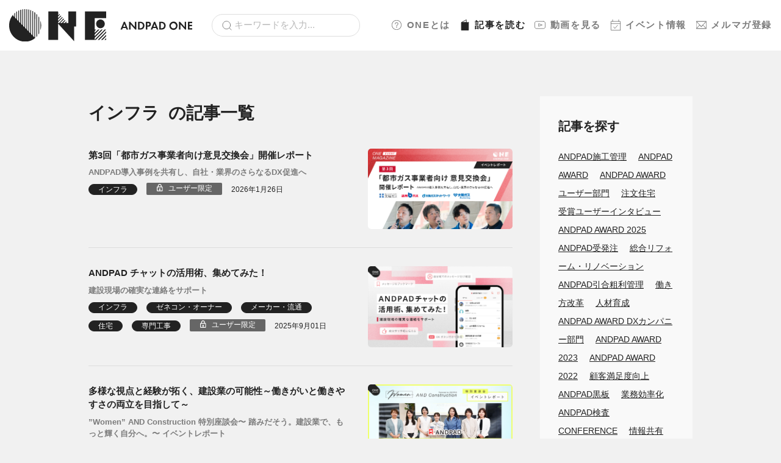

--- FILE ---
content_type: text/html; charset=UTF-8
request_url: https://d2px3cge1mgft1.cloudfront.net/magazine/category/infrastructure/
body_size: 10223
content:
<!doctype html>
<html>
  <head>
    <meta charset="utf-8">
    <meta name="viewport" content="width=device-width, initial-scale=1.0">
    <script type="text/javascript" src="//typesquare.com/3/tsst/script/ja/typesquare.js?63c75c8d5ac444d9b6ae4618ac1e02e5" charset="utf-8"></script>
    <link rel="stylesheet" href="https://d2px3cge1mgft1.cloudfront.net/wp-content/themes/andpad-one-theme-20251125.141123/assets/dist/stylesheets/style.css">
    <link rel="icon" href="https://d2px3cge1mgft1.cloudfront.net/wp-content/themes/andpad-one-theme-20251125.141123/assets/dist/images/favicon.ico" />
    <link rel="apple-touch-icon" sizes="180x180" href="https://d2px3cge1mgft1.cloudfront.net/wp-content/themes/andpad-one-theme-20251125.141123/assets/dist/images/apple-touch-icon.png">
    <script src="https://sdk.form.run/js/v2/formrun.js"></script>
    <!-- Google Tag Manager -->
    <script>(function(w,d,s,l,i){w[l]=w[l]||[];w[l].push({'gtm.start':
    new Date().getTime(),event:'gtm.js'});var f=d.getElementsByTagName(s)[0],
    j=d.createElement(s),dl=l!='dataLayer'?'&l='+l:'';j.async=true;j.src=
    'https://www.googletagmanager.com/gtm.js?id='+i+dl;f.parentNode.insertBefore(j,f);
    })(window,document,'script','dataLayer','GTM-P77G3CS');</script>
    <!-- End Google Tag Manager -->
    <meta name='robots' content='index, follow, max-image-preview:large, max-snippet:-1, max-video-preview:-1' />

	<!-- This site is optimized with the Yoast SEO plugin v19.8 - https://yoast.com/wordpress/plugins/seo/ -->
	<title>インフラ アーカイブ | ANDPAD ONE</title>
	<link rel="canonical" href="https://one.andpad.jp/magazine/category/infrastructure/" />
	<link rel="next" href="https://d2px3cge1mgft1.cloudfront.net/magazine/category/infrastructure/page/2/" />
	<meta property="og:locale" content="ja_JP" />
	<meta property="og:type" content="article" />
	<meta property="og:title" content="インフラ アーカイブ | ANDPAD ONE" />
	<meta property="og:url" content="https://d2px3cge1mgft1.cloudfront.net/magazine/category/infrastructure/" />
	<meta property="og:site_name" content="ANDPAD ONE" />
	<meta name="twitter:card" content="summary_large_image" />
	<script type="application/ld+json" class="yoast-schema-graph">{"@context":"https://schema.org","@graph":[{"@type":"CollectionPage","@id":"https://d2px3cge1mgft1.cloudfront.net/magazine/category/infrastructure/","url":"https://d2px3cge1mgft1.cloudfront.net/magazine/category/infrastructure/","name":"インフラ アーカイブ | ANDPAD ONE","isPartOf":{"@id":"https://one.andpad.jp/#website"},"primaryImageOfPage":{"@id":"https://d2px3cge1mgft1.cloudfront.net/magazine/category/infrastructure/#primaryimage"},"image":{"@id":"https://d2px3cge1mgft1.cloudfront.net/magazine/category/infrastructure/#primaryimage"},"thumbnailUrl":"https://d2px3cge1mgft1.cloudfront.net/wp-content/uploads/2026/01/Gas_1208_Cover-1.jpg","breadcrumb":{"@id":"https://d2px3cge1mgft1.cloudfront.net/magazine/category/infrastructure/#breadcrumb"},"inLanguage":"ja"},{"@type":"ImageObject","inLanguage":"ja","@id":"https://d2px3cge1mgft1.cloudfront.net/magazine/category/infrastructure/#primaryimage","url":"https://d2px3cge1mgft1.cloudfront.net/wp-content/uploads/2026/01/Gas_1208_Cover-1.jpg","contentUrl":"https://d2px3cge1mgft1.cloudfront.net/wp-content/uploads/2026/01/Gas_1208_Cover-1.jpg","width":980,"height":550},{"@type":"BreadcrumbList","@id":"https://d2px3cge1mgft1.cloudfront.net/magazine/category/infrastructure/#breadcrumb","itemListElement":[{"@type":"ListItem","position":1,"name":"ホーム","item":"https://one.andpad.jp/"},{"@type":"ListItem","position":2,"name":"インフラ"}]},{"@type":"WebSite","@id":"https://one.andpad.jp/#website","url":"https://one.andpad.jp/","name":"ANDPAD ONE","description":"建設DXや建設経営、現場管理において価値あるナレッジやコンテンツを提供するANDPADユーザーコミュニティです。","potentialAction":[{"@type":"SearchAction","target":{"@type":"EntryPoint","urlTemplate":"https://one.andpad.jp/?s={search_term_string}"},"query-input":"required name=search_term_string"}],"inLanguage":"ja"}]}</script>
	<!-- / Yoast SEO plugin. -->


<link rel="alternate" type="application/rss+xml" title="ANDPAD ONE &raquo; インフラ カテゴリーのフィード" href="https://d2px3cge1mgft1.cloudfront.net/magazine/category/infrastructure/feed/" />
<style id='wp-img-auto-sizes-contain-inline-css' type='text/css'>
img:is([sizes=auto i],[sizes^="auto," i]){contain-intrinsic-size:3000px 1500px}
/*# sourceURL=wp-img-auto-sizes-contain-inline-css */
</style>
<style id='classic-theme-styles-inline-css' type='text/css'>
/*! This file is auto-generated */
.wp-block-button__link{color:#fff;background-color:#32373c;border-radius:9999px;box-shadow:none;text-decoration:none;padding:calc(.667em + 2px) calc(1.333em + 2px);font-size:1.125em}.wp-block-file__button{background:#32373c;color:#fff;text-decoration:none}
/*# sourceURL=/wp-includes/css/classic-themes.min.css */
</style>
<link rel='stylesheet' id='style_login_widget-css' href='https://d2px3cge1mgft1.cloudfront.net/wp-content/plugins/miniorange-login-with-eve-online-google-facebook/css/style_login_widget.min.css?ver=6.25.4' type='text/css' media='all' />
<link rel="https://api.w.org/" href="https://d2px3cge1mgft1.cloudfront.net/wp-json/" /><link rel="alternate" title="JSON" type="application/json" href="https://d2px3cge1mgft1.cloudfront.net/wp-json/wp/v2/categories/8" /><link rel="EditURI" type="application/rsd+xml" title="RSD" href="https://d2px3cge1mgft1.cloudfront.net/xmlrpc.php?rsd" />
<meta name="generator" content="WordPress 6.9" />
    <script>
    window.dataLayer = window.dataLayer || [];
    dataLayer.push({
        'event': 'user_data_loaded',
        'user_logged_in': false
    });
    </script>
      </head>
  <body>
    <div class="l-wrapper">
      <div class="l-header">
        <div class="l-header__brand">
          <a href="https://d2px3cge1mgft1.cloudfront.net/">
            <img src="https://d2px3cge1mgft1.cloudfront.net/wp-content/themes/andpad-one-theme-20251125.141123/assets/dist/images/logo.svg" class="u-d-none u-d-md-block" alt="ANDPAD ONE" width="300">
            <img src="https://d2px3cge1mgft1.cloudfront.net/wp-content/themes/andpad-one-theme-20251125.141123/assets/dist/images/logo-sm.svg" class="u-d-md-none" alt="ANDPAD ONE" width="120">
          </a>
        </div>
        <div class="l-header__search">
          <form role="search" method="get" id="searchform" action="https://d2px3cge1mgft1.cloudfront.net/">
            <div class="c-form u-mb-0">
              <input type="search" class="c-form__search" value="" name="s" id="s" placeholder="キーワードを入力...">
            </div>
          </form>
        </div>
        <nav class="l-header__nav">
                                <a href="https://d2px3cge1mgft1.cloudfront.net/about/"><img src="https://d2px3cge1mgft1.cloudfront.net/wp-content/themes/andpad-one-theme-20251125.141123/assets/dist/images/icon-sidebar-about.svg" width="18">ONEとは</a>
          
                      <a href="https://d2px3cge1mgft1.cloudfront.net/magazine/" class="is-active"><img src="https://d2px3cge1mgft1.cloudfront.net/wp-content/themes/andpad-one-theme-20251125.141123/assets/dist/images/icon-sidebar-magazine-active.svg" width="18">記事<span class="u-d-none u-d-lg-inline">を読む</span></a>
                                <a href="https://d2px3cge1mgft1.cloudfront.net/movies/"><img src="https://d2px3cge1mgft1.cloudfront.net/wp-content/themes/andpad-one-theme-20251125.141123/assets/dist/images/icon-sidebar-movie.svg" width="18">動画<span class="u-d-none u-d-lg-inline">を見る</span></a>
                                <a href="https://d2px3cge1mgft1.cloudfront.net/events/"><img src="https://d2px3cge1mgft1.cloudfront.net/wp-content/themes/andpad-one-theme-20251125.141123/assets/dist/images/icon-sidebar-event.svg" width="18">イベント<span class="u-d-none u-d-lg-inline">情報</span></a>
                                <a href="https://d2px3cge1mgft1.cloudfront.net/mailmagazine/"><img src="https://d2px3cge1mgft1.cloudfront.net/wp-content/themes/andpad-one-theme-20251125.141123/assets/dist/images/icon-sidebar-email.svg" width="18">メルマガ<span class="u-d-none u-d-lg-inline">登録</span></a>
          
        </nav>
        <div class="l-header__hamburger p-drawer">
          <div class="p-drawer__inner">
            <button id="js-hamburger" type="button" class="p-hamburger" aria-controls="navigation" aria-expanded="false" aria-label="メニューを開く">
              <span class="p-hamburger__line"></span>
              <span class="p-hamburger__text"></span>
            </button>
            <div class="p-drawer__nav-area js-nav-area" id="navigation">
              <nav id="js-global-navigation" class="p-drawer-navigation">
                <ul class="p-drawer-navigation__list">
                  <li><a href="https://d2px3cge1mgft1.cloudfront.net" class="p-drawer-navigation__link">ホーム</a></li>
                  <li><a href="https://d2px3cge1mgft1.cloudfront.net/about/" class="p-drawer-navigation__link"><img src="https://d2px3cge1mgft1.cloudfront.net/wp-content/themes/andpad-one-theme-20251125.141123/assets/dist/images/icon-sidebar-about.svg" width="18" class="p-drawer-navigation__icon">ONEとは</a></li>
                  <li>
                    <button type="button" class="p-drawer-navigation__link is-accordion js-sp-accordion-trigger" aria-expanded = 'false' aria-controls="accordion1">
                    <img src="https://d2px3cge1mgft1.cloudfront.net/wp-content/themes/andpad-one-theme-20251125.141123/assets/dist/images/icon-sidebar-magazine.svg" width="18" class="p-drawer-navigation__icon">記事を読む
                    </button>
                                        <div id="accordion1" class="p-drawer-accordion js-accordion">
                      <ul class="p-drawer-accordion__list">
                        <li><a href="https://d2px3cge1mgft1.cloudfront.net/magazine/" class="p-drawer-accordion__link">記事ページTOP</a></li>
                                                  <li>
                            <a href="https://d2px3cge1mgft1.cloudfront.net/magazine/category/houses" class="p-drawer-accordion__link">住宅</a>
                          </li>
                                                  <li>
                            <a href="https://d2px3cge1mgft1.cloudfront.net/magazine/category/specialty_contractor" class="p-drawer-accordion__link">専門工事</a>
                          </li>
                                                  <li>
                            <a href="https://d2px3cge1mgft1.cloudfront.net/magazine/category/general_contractor" class="p-drawer-accordion__link">ゼネコン・オーナー</a>
                          </li>
                                                  <li>
                            <a href="https://d2px3cge1mgft1.cloudfront.net/magazine/category/infrastructure" class="p-drawer-accordion__link">インフラ</a>
                          </li>
                                                  <li>
                            <a href="https://d2px3cge1mgft1.cloudfront.net/magazine/category/manufacturing" class="p-drawer-accordion__link">メーカー・流通</a>
                          </li>
                                                  <li>
                            <a href="https://d2px3cge1mgft1.cloudfront.net/magazine/category/trend" class="p-drawer-accordion__link">トレンド</a>
                          </li>
                                                  <li>
                            <a href="https://d2px3cge1mgft1.cloudfront.net/magazine/category/andpad" class="p-drawer-accordion__link">ANDPAD・AWARD</a>
                          </li>
                                                                                                                                                                                        <li><a href="https://d2px3cge1mgft1.cloudfront.net/magazine/posts/feature/guide/">ANDPADの使い方</a></li>
                                                                                                                                            <li><a href="https://d2px3cge1mgft1.cloudfront.net/magazine/posts/feature/event-report/">イベントレポート</a></li>
                                                                                                                                            <li><a href="https://d2px3cge1mgft1.cloudfront.net/magazine/posts/feature/community-topics/">コミュニティトピック</a></li>
                                                                                                                                            <li><a href="https://d2px3cge1mgft1.cloudfront.net/magazine/posts/feature/column/">コラム記事</a></li>
                                                                                                                                            <li><a href="https://d2px3cge1mgft1.cloudfront.net/magazine/posts/feature/user-interview/">ユーザーインタビュー</a></li>
                                                                                                                                            <li><a href="https://d2px3cge1mgft1.cloudfront.net/magazine/posts/feature/knowledge/">業界ノウハウ</a></li>
                                                                                                    </ul>
                    </div>
                  </li>
                  <li>
                    <button type="button" class="p-drawer-navigation__link is-accordion js-sp-accordion-trigger" aria-expanded = 'false' aria-controls="accordion2">
                    <img src="https://d2px3cge1mgft1.cloudfront.net/wp-content/themes/andpad-one-theme-20251125.141123/assets/dist/images/icon-sidebar-movie.svg" width="18" class="p-drawer-navigation__icon">動画を見る
                    </button>
                    <div id="accordion2" class="p-drawer-accordion js-accordion">
                      <ul class="p-drawer-accordion__list">
                        <li><a href="https://d2px3cge1mgft1.cloudfront.net/movies/" class="p-drawer-accordion__link">動画ページTOP</a></li>
                                                                          <li>
                            <a href="https://d2px3cge1mgft1.cloudfront.net/movies/category/houses" class="p-drawer-accordion__link ">住宅</a>
                          </li>
                                                  <li>
                            <a href="https://d2px3cge1mgft1.cloudfront.net/movies/category/specialty_contractor" class="p-drawer-accordion__link ">専門工事</a>
                          </li>
                                                  <li>
                            <a href="https://d2px3cge1mgft1.cloudfront.net/movies/category/general_contractor" class="p-drawer-accordion__link ">ゼネコン・オーナー</a>
                          </li>
                                                  <li>
                            <a href="https://d2px3cge1mgft1.cloudfront.net/movies/category/infrastructure" class="p-drawer-accordion__link ">インフラ</a>
                          </li>
                                                  <li>
                            <a href="https://d2px3cge1mgft1.cloudfront.net/movies/category/manufacturing" class="p-drawer-accordion__link ">メーカー・流通</a>
                          </li>
                                                  <li>
                            <a href="https://d2px3cge1mgft1.cloudfront.net/movies/category/trend" class="p-drawer-accordion__link ">トレンド</a>
                          </li>
                                                  <li>
                            <a href="https://d2px3cge1mgft1.cloudfront.net/movies/category/andpad" class="p-drawer-accordion__link ">ANDPAD・AWARD</a>
                          </li>
                                                                                                                                                                                        <li><a href="https://d2px3cge1mgft1.cloudfront.net/magazine/movies/feature/product-news/">ANDPAD Product News</a></li>
                                                                                                                                            <li><a href="https://d2px3cge1mgft1.cloudfront.net/magazine/movies/feature/andpad-guide/">ANDPADの使い方</a></li>
                                                                                                                                            <li><a href="https://d2px3cge1mgft1.cloudfront.net/magazine/movies/feature/event-archive/">イベントアーカイブ</a></li>
                                                                                                                                            <li><a href="https://d2px3cge1mgft1.cloudfront.net/magazine/movies/feature/community-topic/">コミュニティトピック</a></li>
                                                                                                                                            <li><a href="https://d2px3cge1mgft1.cloudfront.net/magazine/movies/feature/seminar-archive/">セミナーアーカイブ</a></li>
                                                                              
                      </ul>
                    </div>
                  </li>
                  <li><a href="https://d2px3cge1mgft1.cloudfront.net/events/" class="p-drawer-navigation__link"><img src="https://d2px3cge1mgft1.cloudfront.net/wp-content/themes/andpad-one-theme-20251125.141123/assets/dist/images/icon-sidebar-event.svg" width="18" class="p-drawer-navigation__icon">イベント情報</a></li>
                  <li><a href="https://d2px3cge1mgft1.cloudfront.net/mailmagazine/" class="p-drawer-navigation__link"><img src="https://d2px3cge1mgft1.cloudfront.net/wp-content/themes/andpad-one-theme-20251125.141123/assets/dist/images/icon-sidebar-email.svg" width="18" class="p-drawer-navigation__icon">メルマガ登録</a></li>
                  <li><a href="https://d2px3cge1mgft1.cloudfront.net/contact/" class="p-drawer-navigation__link">ご意見・ご感想</a></li>
                  <li><a href="https://andpad.co.jp/" class="p-drawer-navigation__link">運営会社</a></li>
                  <li><a href="https://andpad.jp/privacy" class="p-drawer-navigation__link">プライバシーポリシー</a></li>
                </ul>
                <div id="js-focus-trap" tabindex="0"></div>
              </nav>
            </div>
          </div>
        </div>
      </div>
    </div>
<main class="l-main">
  <div class="c-container c-container--lg">
    <div class="l-content">
      <div class="l-content__main">
        <h1 class="c-heading c-heading--sm">インフラ<small>の記事一覧</small></h1>
        <div class="c-section">
                                    <div class="p-post">
                <div class="p-post__content">
  <div class="p-post__heading">
    <a href="https://d2px3cge1mgft1.cloudfront.net/magazine/22800/" class="p-post__heading__title">第3回「都市ガス事業者向け意見交換会」開催レポート</a>
          <a href="https://d2px3cge1mgft1.cloudfront.net/magazine/22800/" class="p-post__heading__eyecatch"><img src="https://d2px3cge1mgft1.cloudfront.net/wp-content/uploads/2026/01/Gas_1208_Cover-1.jpg" alt=""></a>
      </div>
      <a href="https://d2px3cge1mgft1.cloudfront.net/magazine/22800/" class="p-post__sub-heading">ANDPAD導入事例を共有し、自社・業界のさらなるDX促進へ</a>
      <ul class="p-post__attribute u-list-inline">
    <li><a href="https://d2px3cge1mgft1.cloudfront.net/magazine/category/infrastructure/" class="c-label">インフラ</a></li>              <li><span class="c-lock">ユーザー限定</span></li>
        <li><time>2026年1月26日</time></li>
  </ul>
</div>
  <div class="p-post__eyecatch">
    <a href="https://d2px3cge1mgft1.cloudfront.net/magazine/22800/"><img src="https://d2px3cge1mgft1.cloudfront.net/wp-content/uploads/2026/01/Gas_1208_Cover-1.jpg" alt=""></a>
  </div>
              </div>
                          <div class="p-post">
                <div class="p-post__content">
  <div class="p-post__heading">
    <a href="https://d2px3cge1mgft1.cloudfront.net/magazine/20644/" class="p-post__heading__title">ANDPAD チャットの活用術、集めてみた！</a>
          <a href="https://d2px3cge1mgft1.cloudfront.net/magazine/20644/" class="p-post__heading__eyecatch"><img src="https://d2px3cge1mgft1.cloudfront.net/wp-content/uploads/2025/09/howtousechat_Cover_A-1-1.jpg" alt=""></a>
      </div>
      <a href="https://d2px3cge1mgft1.cloudfront.net/magazine/20644/" class="p-post__sub-heading">建設現場の確実な連絡をサポート</a>
      <ul class="p-post__attribute u-list-inline">
    <li><a href="https://d2px3cge1mgft1.cloudfront.net/magazine/category/infrastructure/" class="c-label">インフラ</a></li><li><a href="https://d2px3cge1mgft1.cloudfront.net/magazine/category/general_contractor/" class="c-label">ゼネコン・オーナー</a></li><li><a href="https://d2px3cge1mgft1.cloudfront.net/magazine/category/manufacturing/" class="c-label">メーカー・流通</a></li><li><a href="https://d2px3cge1mgft1.cloudfront.net/magazine/category/houses/" class="c-label">住宅</a></li><li><a href="https://d2px3cge1mgft1.cloudfront.net/magazine/category/specialty_contractor/" class="c-label">専門工事</a></li>              <li><span class="c-lock">ユーザー限定</span></li>
        <li><time>2025年9月01日</time></li>
  </ul>
</div>
  <div class="p-post__eyecatch">
    <a href="https://d2px3cge1mgft1.cloudfront.net/magazine/20644/"><img src="https://d2px3cge1mgft1.cloudfront.net/wp-content/uploads/2025/09/howtousechat_Cover_A-1-1.jpg" alt=""></a>
  </div>
              </div>
                          <div class="p-post">
                <div class="p-post__content">
  <div class="p-post__heading">
    <a href="https://d2px3cge1mgft1.cloudfront.net/magazine/19819/" class="p-post__heading__title">多様な視点と経験が拓く、建設業の可能性～働きがいと働きやすさの両立を目指して～</a>
          <a href="https://d2px3cge1mgft1.cloudfront.net/magazine/19819/" class="p-post__heading__eyecatch"><img src="https://d2px3cge1mgft1.cloudfront.net/wp-content/uploads/2025/07/image14.jpg" alt=""></a>
      </div>
      <a href="https://d2px3cge1mgft1.cloudfront.net/magazine/19819/" class="p-post__sub-heading">”Women” AND Construction 特別座談会〜 踏みだそう。建設業で、もっと輝く自分へ。〜 イベントレポート</a>
      <ul class="p-post__attribute u-list-inline">
    <li><a href="https://d2px3cge1mgft1.cloudfront.net/magazine/category/infrastructure/" class="c-label">インフラ</a></li><li><a href="https://d2px3cge1mgft1.cloudfront.net/magazine/category/general_contractor/" class="c-label">ゼネコン・オーナー</a></li><li><a href="https://d2px3cge1mgft1.cloudfront.net/magazine/category/houses/" class="c-label">住宅</a></li><li><a href="https://d2px3cge1mgft1.cloudfront.net/magazine/category/specialty_contractor/" class="c-label">専門工事</a></li>            <li><time>2025年7月17日</time></li>
  </ul>
</div>
  <div class="p-post__eyecatch">
    <a href="https://d2px3cge1mgft1.cloudfront.net/magazine/19819/"><img src="https://d2px3cge1mgft1.cloudfront.net/wp-content/uploads/2025/07/image14.jpg" alt=""></a>
  </div>
              </div>
                          <div class="p-post">
                <div class="p-post__content">
  <div class="p-post__heading">
    <a href="https://d2px3cge1mgft1.cloudfront.net/magazine/19683/" class="p-post__heading__title">大東ガス｜細やかな工程管理と情報共有が叶える新たなガス工事の現場〜後編〜</a>
          <a href="https://d2px3cge1mgft1.cloudfront.net/magazine/19683/" class="p-post__heading__eyecatch"><img src="https://d2px3cge1mgft1.cloudfront.net/wp-content/uploads/2025/07/Daitogas_Cover_02.jpg" alt=""></a>
      </div>
      <a href="https://d2px3cge1mgft1.cloudfront.net/magazine/19683/" class="p-post__sub-heading">作業者が欲しい情報をすぐさま掴める「伝わる工程表」で現場の動きを効率化</a>
      <ul class="p-post__attribute u-list-inline">
    <li><a href="https://d2px3cge1mgft1.cloudfront.net/magazine/category/andpad/" class="c-label">ANDPAD・AWARD</a></li><li><a href="https://d2px3cge1mgft1.cloudfront.net/magazine/category/infrastructure/" class="c-label">インフラ</a></li>              <li><span class="c-lock">ユーザー限定</span></li>
        <li><time>2025年7月07日</time></li>
  </ul>
</div>
  <div class="p-post__eyecatch">
    <a href="https://d2px3cge1mgft1.cloudfront.net/magazine/19683/"><img src="https://d2px3cge1mgft1.cloudfront.net/wp-content/uploads/2025/07/Daitogas_Cover_02.jpg" alt=""></a>
  </div>
              </div>
                          <div class="p-post">
                <div class="p-post__content">
  <div class="p-post__heading">
    <a href="https://d2px3cge1mgft1.cloudfront.net/magazine/19671/" class="p-post__heading__title">大東ガス｜細やかな工程管理と情報共有が叶える新たなガス工事の現場〜前編〜</a>
          <a href="https://d2px3cge1mgft1.cloudfront.net/magazine/19671/" class="p-post__heading__eyecatch"><img src="https://d2px3cge1mgft1.cloudfront.net/wp-content/uploads/2025/07/Daitogas_Cover_01.jpg" alt=""></a>
      </div>
      <a href="https://d2px3cge1mgft1.cloudfront.net/magazine/19671/" class="p-post__sub-heading">始まりはペーパーレス！地域インフラを支える創業60年の企業が挑む</a>
      <ul class="p-post__attribute u-list-inline">
    <li><a href="https://d2px3cge1mgft1.cloudfront.net/magazine/category/andpad/" class="c-label">ANDPAD・AWARD</a></li><li><a href="https://d2px3cge1mgft1.cloudfront.net/magazine/category/infrastructure/" class="c-label">インフラ</a></li>            <li><time>2025年7月07日</time></li>
  </ul>
</div>
  <div class="p-post__eyecatch">
    <a href="https://d2px3cge1mgft1.cloudfront.net/magazine/19671/"><img src="https://d2px3cge1mgft1.cloudfront.net/wp-content/uploads/2025/07/Daitogas_Cover_01.jpg" alt=""></a>
  </div>
              </div>
                          <div class="p-post">
                <div class="p-post__content">
  <div class="p-post__heading">
    <a href="https://d2px3cge1mgft1.cloudfront.net/magazine/17606/" class="p-post__heading__title">ANDPAD CUP 完了レポート/都市ガスの未来を創造！ANDPADが支える安心・効率施工～後編～</a>
          <a href="https://d2px3cge1mgft1.cloudfront.net/magazine/17606/" class="p-post__heading__eyecatch"><img src="https://d2px3cge1mgft1.cloudfront.net/wp-content/uploads/2025/04/Hokkaido-gas_Cover_02.jpg" alt=""></a>
      </div>
      <a href="https://d2px3cge1mgft1.cloudfront.net/magazine/17606/" class="p-post__sub-heading">ANDPAD CUPで発見した現場の「当たり前」を広げる。推進者インタビュー</a>
      <ul class="p-post__attribute u-list-inline">
    <li><a href="https://d2px3cge1mgft1.cloudfront.net/magazine/category/infrastructure/" class="c-label">インフラ</a></li><li><a href="https://d2px3cge1mgft1.cloudfront.net/magazine/category/specialty_contractor/" class="c-label">専門工事</a></li>              <li><span class="c-lock">ユーザー限定</span></li>
        <li><time>2025年5月14日</time></li>
  </ul>
</div>
  <div class="p-post__eyecatch">
    <a href="https://d2px3cge1mgft1.cloudfront.net/magazine/17606/"><img src="https://d2px3cge1mgft1.cloudfront.net/wp-content/uploads/2025/04/Hokkaido-gas_Cover_02.jpg" alt=""></a>
  </div>
              </div>
                          <div class="p-post">
                <div class="p-post__content">
  <div class="p-post__heading">
    <a href="https://d2px3cge1mgft1.cloudfront.net/magazine/17579/" class="p-post__heading__title">ANDPAD CUP 完了レポート/都市ガスの未来を創造！ANDPADが支える安心・効率施工～前編～</a>
          <a href="https://d2px3cge1mgft1.cloudfront.net/magazine/17579/" class="p-post__heading__eyecatch"><img src="https://d2px3cge1mgft1.cloudfront.net/wp-content/uploads/2025/04/Hokkaido-gas_Cover_01.jpg" alt=""></a>
      </div>
      <a href="https://d2px3cge1mgft1.cloudfront.net/magazine/17579/" class="p-post__sub-heading">経験をシェアして、現場をパワーアップ。ANDPAD CUP受賞者インタビュー</a>
      <ul class="p-post__attribute u-list-inline">
    <li><a href="https://d2px3cge1mgft1.cloudfront.net/magazine/category/infrastructure/" class="c-label">インフラ</a></li><li><a href="https://d2px3cge1mgft1.cloudfront.net/magazine/category/specialty_contractor/" class="c-label">専門工事</a></li>              <li><span class="c-lock">ユーザー限定</span></li>
        <li><time>2025年5月14日</time></li>
  </ul>
</div>
  <div class="p-post__eyecatch">
    <a href="https://d2px3cge1mgft1.cloudfront.net/magazine/17579/"><img src="https://d2px3cge1mgft1.cloudfront.net/wp-content/uploads/2025/04/Hokkaido-gas_Cover_01.jpg" alt=""></a>
  </div>
              </div>
                          <div class="p-post">
                <div class="p-post__content">
  <div class="p-post__heading">
    <a href="https://d2px3cge1mgft1.cloudfront.net/magazine/18567/" class="p-post__heading__title">【ANDPAD AWARD 2025】ゼネコン × Mid-Enterprise &#038; SMB・全セクター× Enterpriseカテゴリ入賞企業 4社まとめ</a>
          <a href="https://d2px3cge1mgft1.cloudfront.net/magazine/18567/" class="p-post__heading__eyecatch"><img src="https://d2px3cge1mgft1.cloudfront.net/wp-content/uploads/2025/05/DXmatome_Cover_3.png" alt=""></a>
      </div>
      <ul class="p-post__attribute u-list-inline">
    <li><a href="https://d2px3cge1mgft1.cloudfront.net/magazine/category/infrastructure/" class="c-label">インフラ</a></li><li><a href="https://d2px3cge1mgft1.cloudfront.net/magazine/category/general_contractor/" class="c-label">ゼネコン・オーナー</a></li>            <li><time>2025年5月07日</time></li>
  </ul>
</div>
  <div class="p-post__eyecatch">
    <a href="https://d2px3cge1mgft1.cloudfront.net/magazine/18567/"><img src="https://d2px3cge1mgft1.cloudfront.net/wp-content/uploads/2025/05/DXmatome_Cover_3.png" alt=""></a>
  </div>
              </div>
                          <div class="p-post">
                <div class="p-post__content">
  <div class="p-post__heading">
    <a href="https://d2px3cge1mgft1.cloudfront.net/magazine/17984/" class="p-post__heading__title">東邦ガスネットワーク｜社会インフラの維持管理 保安に懸ける使命感</a>
          <a href="https://d2px3cge1mgft1.cloudfront.net/magazine/17984/" class="p-post__heading__eyecatch"><img src="https://d2px3cge1mgft1.cloudfront.net/wp-content/uploads/2025/04/Tohogas-NW_Cover.jpg" alt=""></a>
      </div>
      <a href="https://d2px3cge1mgft1.cloudfront.net/magazine/17984/" class="p-post__sub-heading">年間60万枚の書類を削減！　協力会社とともに進める報告＆図面DX</a>
      <ul class="p-post__attribute u-list-inline">
    <li><a href="https://d2px3cge1mgft1.cloudfront.net/magazine/category/andpad/" class="c-label">ANDPAD・AWARD</a></li><li><a href="https://d2px3cge1mgft1.cloudfront.net/magazine/category/infrastructure/" class="c-label">インフラ</a></li>              <li><span class="c-lock">ユーザー限定</span></li>
        <li><time>2025年5月07日</time></li>
  </ul>
</div>
  <div class="p-post__eyecatch">
    <a href="https://d2px3cge1mgft1.cloudfront.net/magazine/17984/"><img src="https://d2px3cge1mgft1.cloudfront.net/wp-content/uploads/2025/04/Tohogas-NW_Cover.jpg" alt=""></a>
  </div>
              </div>
                          <div class="p-post">
                <div class="p-post__content">
  <div class="p-post__heading">
    <a href="https://d2px3cge1mgft1.cloudfront.net/magazine/14982/" class="p-post__heading__title">天貴｜ガス工事会社に聞く、ANDPAD活用による若手工事人の育成術</a>
          <a href="https://d2px3cge1mgft1.cloudfront.net/magazine/14982/" class="p-post__heading__eyecatch"><img src="https://d2px3cge1mgft1.cloudfront.net/wp-content/uploads/2024/11/Tenki_cover.jpg" alt=""></a>
      </div>
      <a href="https://d2px3cge1mgft1.cloudfront.net/magazine/14982/" class="p-post__sub-heading">ANDPAD AWARD2023 ユーザー部門「ベスト報告ユーザー賞」3位／受賞ユーザーインタビュー</a>
      <ul class="p-post__attribute u-list-inline">
    <li><a href="https://d2px3cge1mgft1.cloudfront.net/magazine/category/andpad/" class="c-label">ANDPAD・AWARD</a></li><li><a href="https://d2px3cge1mgft1.cloudfront.net/magazine/category/infrastructure/" class="c-label">インフラ</a></li>              <li><span class="c-lock">ユーザー限定</span></li>
        <li><time>2024年11月08日</time></li>
  </ul>
</div>
  <div class="p-post__eyecatch">
    <a href="https://d2px3cge1mgft1.cloudfront.net/magazine/14982/"><img src="https://d2px3cge1mgft1.cloudfront.net/wp-content/uploads/2024/11/Tenki_cover.jpg" alt=""></a>
  </div>
              </div>
                          <div class="p-post">
                <div class="p-post__content">
  <div class="p-post__heading">
    <a href="https://d2px3cge1mgft1.cloudfront.net/magazine/14115/" class="p-post__heading__title">第2回「都市ガス事業者向け 意見交換会」開催レポート</a>
          <a href="https://d2px3cge1mgft1.cloudfront.net/magazine/14115/" class="p-post__heading__eyecatch"><img src="https://d2px3cge1mgft1.cloudfront.net/wp-content/uploads/2024/09/Toshi-Gas_Cover.jpg" alt=""></a>
      </div>
      <a href="https://d2px3cge1mgft1.cloudfront.net/magazine/14115/" class="p-post__sub-heading">ANDPAD活用事例を共有し、自社・業界のさらなるDX促進へ</a>
      <ul class="p-post__attribute u-list-inline">
    <li><a href="https://d2px3cge1mgft1.cloudfront.net/magazine/category/infrastructure/" class="c-label">インフラ</a></li>              <li><span class="c-lock">ユーザー限定</span></li>
        <li><time>2024年9月19日</time></li>
  </ul>
</div>
  <div class="p-post__eyecatch">
    <a href="https://d2px3cge1mgft1.cloudfront.net/magazine/14115/"><img src="https://d2px3cge1mgft1.cloudfront.net/wp-content/uploads/2024/09/Toshi-Gas_Cover.jpg" alt=""></a>
  </div>
              </div>
                          <div class="p-post">
                <div class="p-post__content">
  <div class="p-post__heading">
    <a href="https://d2px3cge1mgft1.cloudfront.net/magazine/11799/" class="p-post__heading__title">関西電力｜水力発電事業に関わる工事業務でANDPADを大規模運用！</a>
          <a href="https://d2px3cge1mgft1.cloudfront.net/magazine/11799/" class="p-post__heading__eyecatch"><img src="https://d2px3cge1mgft1.cloudfront.net/wp-content/uploads/2024/05/Kansaidenryoku_cover-1-1.jpg" alt=""></a>
      </div>
      <a href="https://d2px3cge1mgft1.cloudfront.net/magazine/11799/" class="p-post__sub-heading"> 年間推定1920万円の人件費と6万枚の紙を削減。拠点からのボトムアップで「独自マニュアル」を作成。</a>
      <ul class="p-post__attribute u-list-inline">
    <li><a href="https://d2px3cge1mgft1.cloudfront.net/magazine/category/andpad/" class="c-label">ANDPAD・AWARD</a></li><li><a href="https://d2px3cge1mgft1.cloudfront.net/magazine/category/infrastructure/" class="c-label">インフラ</a></li><li><a href="https://d2px3cge1mgft1.cloudfront.net/magazine/category/specialty_contractor/" class="c-label">専門工事</a></li>              <li><span class="c-lock">ユーザー限定</span></li>
        <li><time>2024年5月07日</time></li>
  </ul>
</div>
  <div class="p-post__eyecatch">
    <a href="https://d2px3cge1mgft1.cloudfront.net/magazine/11799/"><img src="https://d2px3cge1mgft1.cloudfront.net/wp-content/uploads/2024/05/Kansaidenryoku_cover-1-1.jpg" alt=""></a>
  </div>
              </div>
                          <div class="p-post">
                <div class="p-post__content">
  <div class="p-post__heading">
    <a href="https://d2px3cge1mgft1.cloudfront.net/magazine/11813/" class="p-post__heading__title">東邦ガスライフソリューションズ｜現状維持バイアスを打破し、組織を活性化するために――大手ガス事業者が取り組んだ施工管理DX</a>
          <a href="https://d2px3cge1mgft1.cloudfront.net/magazine/11813/" class="p-post__heading__eyecatch"><img src="https://d2px3cge1mgft1.cloudfront.net/wp-content/uploads/2024/05/Tohogasu_cover.jpg" alt=""></a>
      </div>
      <a href="https://d2px3cge1mgft1.cloudfront.net/magazine/11813/" class="p-post__sub-heading">社員や協力会社の声を汲む"優しいDX”で業務効率化・ペーパーレス化を実現</a>
      <ul class="p-post__attribute u-list-inline">
    <li><a href="https://d2px3cge1mgft1.cloudfront.net/magazine/category/andpad/" class="c-label">ANDPAD・AWARD</a></li><li><a href="https://d2px3cge1mgft1.cloudfront.net/magazine/category/infrastructure/" class="c-label">インフラ</a></li><li><a href="https://d2px3cge1mgft1.cloudfront.net/magazine/category/specialty_contractor/" class="c-label">専門工事</a></li>              <li><span class="c-lock">ユーザー限定</span></li>
        <li><time>2024年5月07日</time></li>
  </ul>
</div>
  <div class="p-post__eyecatch">
    <a href="https://d2px3cge1mgft1.cloudfront.net/magazine/11813/"><img src="https://d2px3cge1mgft1.cloudfront.net/wp-content/uploads/2024/05/Tohogasu_cover.jpg" alt=""></a>
  </div>
              </div>
                          <div class="p-post">
                <div class="p-post__content">
  <div class="p-post__heading">
    <a href="https://d2px3cge1mgft1.cloudfront.net/magazine/9960/" class="p-post__heading__title">第1回「都市ガス事業者向け 意見交換会」開催レポート</a>
          <a href="https://d2px3cge1mgft1.cloudfront.net/magazine/9960/" class="p-post__heading__eyecatch"><img src="https://d2px3cge1mgft1.cloudfront.net/wp-content/uploads/2023/09/勉都市ガス事業者向け意見交換会_cover-5.jpg" alt=""></a>
      </div>
      <a href="https://d2px3cge1mgft1.cloudfront.net/magazine/9960/" class="p-post__sub-heading">ANDPAD導入事例を共有し、自社のDXをさらなる飛躍へ</a>
      <ul class="p-post__attribute u-list-inline">
    <li><a href="https://d2px3cge1mgft1.cloudfront.net/magazine/category/andpad/" class="c-label">ANDPAD・AWARD</a></li><li><a href="https://d2px3cge1mgft1.cloudfront.net/magazine/category/infrastructure/" class="c-label">インフラ</a></li>              <li><span class="c-lock">ユーザー限定</span></li>
        <li><time>2023年9月29日</time></li>
  </ul>
</div>
  <div class="p-post__eyecatch">
    <a href="https://d2px3cge1mgft1.cloudfront.net/magazine/9960/"><img src="https://d2px3cge1mgft1.cloudfront.net/wp-content/uploads/2023/09/勉都市ガス事業者向け意見交換会_cover-5.jpg" alt=""></a>
  </div>
              </div>
                          <div class="p-post">
                <div class="p-post__content">
  <div class="p-post__heading">
    <a href="https://d2px3cge1mgft1.cloudfront.net/magazine/8977/" class="p-post__heading__title">“ANDPADネイティブ”の若手社員が円滑な現場管理のために磨いた「段取り力」</a>
          <a href="https://d2px3cge1mgft1.cloudfront.net/magazine/8977/" class="p-post__heading__eyecatch"><img src="https://d2px3cge1mgft1.cloudfront.net/wp-content/uploads/2023/07/西部ガス_ANDPAD-AWARD-2022_cover.jpg" alt=""></a>
      </div>
      <a href="https://d2px3cge1mgft1.cloudfront.net/magazine/8977/" class="p-post__sub-heading">ANDPAD AWARD 2022 ユーザー賞「総合賞〜西日本〜」1位／受賞ユーザーインタビュー</a>
      <ul class="p-post__attribute u-list-inline">
    <li><a href="https://d2px3cge1mgft1.cloudfront.net/magazine/category/andpad/" class="c-label">ANDPAD・AWARD</a></li><li><a href="https://d2px3cge1mgft1.cloudfront.net/magazine/category/infrastructure/" class="c-label">インフラ</a></li>              <li><span class="c-lock">ユーザー限定</span></li>
        <li><time>2023年7月07日</time></li>
  </ul>
</div>
  <div class="p-post__eyecatch">
    <a href="https://d2px3cge1mgft1.cloudfront.net/magazine/8977/"><img src="https://d2px3cge1mgft1.cloudfront.net/wp-content/uploads/2023/07/西部ガス_ANDPAD-AWARD-2022_cover.jpg" alt=""></a>
  </div>
              </div>
                          <div class="p-post">
                <div class="p-post__content">
  <div class="p-post__heading">
    <a href="https://d2px3cge1mgft1.cloudfront.net/magazine/7408/" class="p-post__heading__title">「保安最優先」のガス会社が施工管理業務をANDPADに統一！</a>
          <a href="https://d2px3cge1mgft1.cloudfront.net/magazine/7408/" class="p-post__heading__eyecatch"><img src="https://d2px3cge1mgft1.cloudfront.net/wp-content/uploads/2023/04/ガスパル_ANDPAD-AWARD-2022_cover-1.jpg" alt=""></a>
      </div>
      <a href="https://d2px3cge1mgft1.cloudfront.net/magazine/7408/" class="p-post__sub-heading">現場進捗の共有にかかる時間を90%削減しながら現場を見える化。社内ガバナンスの強化へ</a>
      <ul class="p-post__attribute u-list-inline">
    <li><a href="https://d2px3cge1mgft1.cloudfront.net/magazine/category/andpad/" class="c-label">ANDPAD・AWARD</a></li><li><a href="https://d2px3cge1mgft1.cloudfront.net/magazine/category/infrastructure/" class="c-label">インフラ</a></li>              <li><span class="c-lock">ユーザー限定</span></li>
        <li><time>2023年4月27日</time></li>
  </ul>
</div>
  <div class="p-post__eyecatch">
    <a href="https://d2px3cge1mgft1.cloudfront.net/magazine/7408/"><img src="https://d2px3cge1mgft1.cloudfront.net/wp-content/uploads/2023/04/ガスパル_ANDPAD-AWARD-2022_cover-1.jpg" alt=""></a>
  </div>
              </div>
                          <div class="p-post">
                <div class="p-post__content">
  <div class="p-post__heading">
    <a href="https://d2px3cge1mgft1.cloudfront.net/magazine/7406/" class="p-post__heading__title">報告業務にかかる工数を98%削減！ANDPAD報告機能の活用法</a>
          <a href="https://d2px3cge1mgft1.cloudfront.net/magazine/7406/" class="p-post__heading__eyecatch"><img src="https://d2px3cge1mgft1.cloudfront.net/wp-content/uploads/2023/04/サーラ_ANDPAD-AWARD-2022_cover-2.jpg" alt=""></a>
      </div>
      <a href="https://d2px3cge1mgft1.cloudfront.net/magazine/7406/" class="p-post__sub-heading">現場訪問回数も50%削減して営業リソースを最適化</a>
      <ul class="p-post__attribute u-list-inline">
    <li><a href="https://d2px3cge1mgft1.cloudfront.net/magazine/category/andpad/" class="c-label">ANDPAD・AWARD</a></li><li><a href="https://d2px3cge1mgft1.cloudfront.net/magazine/category/infrastructure/" class="c-label">インフラ</a></li>              <li><span class="c-lock">ユーザー限定</span></li>
        <li><time>2023年4月27日</time></li>
  </ul>
</div>
  <div class="p-post__eyecatch">
    <a href="https://d2px3cge1mgft1.cloudfront.net/magazine/7406/"><img src="https://d2px3cge1mgft1.cloudfront.net/wp-content/uploads/2023/04/サーラ_ANDPAD-AWARD-2022_cover-2.jpg" alt=""></a>
  </div>
              </div>
                          <div class="p-post">
                <div class="p-post__content">
  <div class="p-post__heading">
    <a href="https://d2px3cge1mgft1.cloudfront.net/magazine/7409/" class="p-post__heading__title">「IT推進リーダー」を選定し、全地区でANDPAD運用の平準化を実現</a>
          <a href="https://d2px3cge1mgft1.cloudfront.net/magazine/7409/" class="p-post__heading__eyecatch"><img src="https://d2px3cge1mgft1.cloudfront.net/wp-content/uploads/2023/04/西部ガス_ANDPAD-AWARD-2022_cover.jpg" alt=""></a>
      </div>
      <a href="https://d2px3cge1mgft1.cloudfront.net/magazine/7409/" class="p-post__sub-heading">労働時間の低減により効率化を実感！</a>
      <ul class="p-post__attribute u-list-inline">
    <li><a href="https://d2px3cge1mgft1.cloudfront.net/magazine/category/andpad/" class="c-label">ANDPAD・AWARD</a></li><li><a href="https://d2px3cge1mgft1.cloudfront.net/magazine/category/infrastructure/" class="c-label">インフラ</a></li>              <li><span class="c-lock">ユーザー限定</span></li>
        <li><time>2023年4月27日</time></li>
  </ul>
</div>
  <div class="p-post__eyecatch">
    <a href="https://d2px3cge1mgft1.cloudfront.net/magazine/7409/"><img src="https://d2px3cge1mgft1.cloudfront.net/wp-content/uploads/2023/04/西部ガス_ANDPAD-AWARD-2022_cover.jpg" alt=""></a>
  </div>
              </div>
                          <div class="p-post">
                <div class="p-post__content">
  <div class="p-post__heading">
    <a href="https://d2px3cge1mgft1.cloudfront.net/magazine/3314/" class="p-post__heading__title">株式会社かんでんエンジニアリング｜ANDPADリーダーユーザーに会いに行ってみた！</a>
          <a href="https://d2px3cge1mgft1.cloudfront.net/magazine/3314/" class="p-post__heading__eyecatch"><img src="https://d2px3cge1mgft1.cloudfront.net/wp-content/uploads/2022/12/20220228_アワード_かんでんエンジニアリング_カバー画像.jpg" alt=""></a>
      </div>
      <a href="https://d2px3cge1mgft1.cloudfront.net/magazine/3314/" class="p-post__sub-heading">ビルディング ベストアップローダー賞 社外ユーザー部門」全国第１位 編</a>
      <ul class="p-post__attribute u-list-inline">
    <li><a href="https://d2px3cge1mgft1.cloudfront.net/magazine/category/andpad/" class="c-label">ANDPAD・AWARD</a></li><li><a href="https://d2px3cge1mgft1.cloudfront.net/magazine/category/infrastructure/" class="c-label">インフラ</a></li>              <li><span class="c-lock">ユーザー限定</span></li>
        <li><time>2022年3月14日</time></li>
  </ul>
</div>
  <div class="p-post__eyecatch">
    <a href="https://d2px3cge1mgft1.cloudfront.net/magazine/3314/"><img src="https://d2px3cge1mgft1.cloudfront.net/wp-content/uploads/2022/12/20220228_アワード_かんでんエンジニアリング_カバー画像.jpg" alt=""></a>
  </div>
              </div>
                          <div class="p-post">
                <div class="p-post__content">
  <div class="p-post__heading">
    <a href="https://d2px3cge1mgft1.cloudfront.net/magazine/3056/" class="p-post__heading__title">西部ガス株式会社｜ANDPADリーダーユーザーに会いに行ってみた！</a>
          <a href="https://d2px3cge1mgft1.cloudfront.net/magazine/3056/" class="p-post__heading__eyecatch"><img src="https://d2px3cge1mgft1.cloudfront.net/wp-content/uploads/2022/02/20220208_アワード_西部ガス・西部ガス設備工業・天貴_カバー画像_後編.jpg" alt=""></a>
      </div>
      <a href="https://d2px3cge1mgft1.cloudfront.net/magazine/3056/" class="p-post__sub-heading">〜後編〜 社外ユーザーの高い利用を構築した西部ガス、西部ガス設備工業の担当者の仕事に迫る</a>
      <ul class="p-post__attribute u-list-inline">
    <li><a href="https://d2px3cge1mgft1.cloudfront.net/magazine/category/andpad/" class="c-label">ANDPAD・AWARD</a></li><li><a href="https://d2px3cge1mgft1.cloudfront.net/magazine/category/infrastructure/" class="c-label">インフラ</a></li>              <li><span class="c-lock">ユーザー限定</span></li>
        <li><time>2022年2月25日</time></li>
  </ul>
</div>
  <div class="p-post__eyecatch">
    <a href="https://d2px3cge1mgft1.cloudfront.net/magazine/3056/"><img src="https://d2px3cge1mgft1.cloudfront.net/wp-content/uploads/2022/02/20220208_アワード_西部ガス・西部ガス設備工業・天貴_カバー画像_後編.jpg" alt=""></a>
  </div>
              </div>
                        <div class="p-pagination"><div class="p-pagination__item is-active">1</div><a class="p-pagination__item" href="https://d2px3cge1mgft1.cloudfront.net/magazine/category/infrastructure/page/2/">2</a></div>                  </div>
      </div>
      <div class="l-content__aside">
          <div class="p-card p-card--gray u-mb-2">
    <div class="p-card__heading p-card__heading--sm" style="font-size:1.225rem;">記事を探す</div>
    <div class="p-card__content"><div class="tag-cloud c-tag-cloud"><a href="https://d2px3cge1mgft1.cloudfront.net/magazine/tag/construction_management/" class="tag-cloud-link c-tag-cloud__item u-mr-1" title="ANDPAD施工管理 (329 posts)" style="font-size:14px;">ANDPAD施工管理</a> <a href="https://d2px3cge1mgft1.cloudfront.net/magazine/tag/andpad-award/" class="tag-cloud-link c-tag-cloud__item u-mr-1" title="ANDPAD AWARD (199 posts)" style="font-size:14px;">ANDPAD AWARD</a> <a href="https://d2px3cge1mgft1.cloudfront.net/magazine/tag/andpad-award-%e3%83%a6%e3%83%bc%e3%82%b6%e3%83%bc%e9%83%a8%e9%96%80/" class="tag-cloud-link c-tag-cloud__item u-mr-1" title="ANDPAD AWARD ユーザー部門 (160 posts)" style="font-size:14px;">ANDPAD AWARD ユーザー部門</a> <a href="https://d2px3cge1mgft1.cloudfront.net/magazine/tag/%e6%b3%a8%e6%96%87%e4%bd%8f%e5%ae%85/" class="tag-cloud-link c-tag-cloud__item u-mr-1" title="注文住宅 (135 posts)" style="font-size:14px;">注文住宅</a> <a href="https://d2px3cge1mgft1.cloudfront.net/magazine/tag/%e5%8f%97%e8%b3%9e%e3%83%a6%e3%83%bc%e3%82%b6%e3%83%bc%e3%82%a4%e3%83%b3%e3%82%bf%e3%83%93%e3%83%a5%e3%83%bc/" class="tag-cloud-link c-tag-cloud__item u-mr-1" title="受賞ユーザーインタビュー (108 posts)" style="font-size:14px;">受賞ユーザーインタビュー</a> <a href="https://d2px3cge1mgft1.cloudfront.net/magazine/tag/andpad-award-2025/" class="tag-cloud-link c-tag-cloud__item u-mr-1" title="ANDPAD AWARD 2025 (85 posts)" style="font-size:14px;">ANDPAD AWARD 2025</a> <a href="https://d2px3cge1mgft1.cloudfront.net/magazine/tag/andpad-edi/" class="tag-cloud-link c-tag-cloud__item u-mr-1" title="ANDPAD受発注 (79 posts)" style="font-size:14px;">ANDPAD受発注</a> <a href="https://d2px3cge1mgft1.cloudfront.net/magazine/tag/%e7%b7%8f%e5%90%88%e3%83%aa%e3%83%95%e3%82%a9%e3%83%bc%e3%83%a0%e3%83%bb%e3%83%aa%e3%83%8e%e3%83%99%e3%83%bc%e3%82%b7%e3%83%a7%e3%83%b3/" class="tag-cloud-link c-tag-cloud__item u-mr-1" title="総合リフォーム・リノベーション (77 posts)" style="font-size:14px;">総合リフォーム・リノベーション</a> <a href="https://d2px3cge1mgft1.cloudfront.net/magazine/tag/andpad%e5%bc%95%e5%90%88%e7%b2%97%e5%88%a9%e7%ae%a1%e7%90%86/" class="tag-cloud-link c-tag-cloud__item u-mr-1" title="ANDPAD引合粗利管理 (75 posts)" style="font-size:14px;">ANDPAD引合粗利管理</a> <a href="https://d2px3cge1mgft1.cloudfront.net/magazine/tag/%e5%83%8d%e3%81%8d%e6%96%b9%e6%94%b9%e9%9d%a9/" class="tag-cloud-link c-tag-cloud__item u-mr-1" title="働き方改革 (70 posts)" style="font-size:14px;">働き方改革</a> <a href="https://d2px3cge1mgft1.cloudfront.net/magazine/tag/%e4%ba%ba%e6%9d%90%e8%82%b2%e6%88%90/" class="tag-cloud-link c-tag-cloud__item u-mr-1" title="人材育成 (63 posts)" style="font-size:14px;">人材育成</a> <a href="https://d2px3cge1mgft1.cloudfront.net/magazine/tag/dx%e3%82%ab%e3%83%b3%e3%83%91%e3%83%8b%e3%83%bc%e9%83%a8%e9%96%80/" class="tag-cloud-link c-tag-cloud__item u-mr-1" title="ANDPAD AWARD DXカンパニー部門 (63 posts)" style="font-size:14px;">ANDPAD AWARD DXカンパニー部門</a> <a href="https://d2px3cge1mgft1.cloudfront.net/magazine/tag/andpad-award-2023/" class="tag-cloud-link c-tag-cloud__item u-mr-1" title="ANDPAD AWARD 2023 (61 posts)" style="font-size:14px;">ANDPAD AWARD 2023</a> <a href="https://d2px3cge1mgft1.cloudfront.net/magazine/tag/andpad-award-2022/" class="tag-cloud-link c-tag-cloud__item u-mr-1" title="ANDPAD AWARD 2022 (58 posts)" style="font-size:14px;">ANDPAD AWARD 2022</a> <a href="https://d2px3cge1mgft1.cloudfront.net/magazine/tag/%e9%a1%a7%e5%ae%a2%e6%ba%80%e8%b6%b3%e5%ba%a6%e5%90%91%e4%b8%8a/" class="tag-cloud-link c-tag-cloud__item u-mr-1" title="顧客満足度向上 (57 posts)" style="font-size:14px;">顧客満足度向上</a> <a href="https://d2px3cge1mgft1.cloudfront.net/magazine/tag/andpad%e9%bb%92%e6%9d%bf/" class="tag-cloud-link c-tag-cloud__item u-mr-1" title="ANDPAD黒板 (56 posts)" style="font-size:14px;">ANDPAD黒板</a> <a href="https://d2px3cge1mgft1.cloudfront.net/magazine/tag/%e6%a5%ad%e5%8b%99%e5%8a%b9%e7%8e%87%e5%8c%96/" class="tag-cloud-link c-tag-cloud__item u-mr-1" title="業務効率化 (55 posts)" style="font-size:14px;">業務効率化</a> <a href="https://d2px3cge1mgft1.cloudfront.net/magazine/tag/andpad%e6%a4%9c%e6%9f%bb/" class="tag-cloud-link c-tag-cloud__item u-mr-1" title="ANDPAD検査 (48 posts)" style="font-size:14px;">ANDPAD検査</a> <a href="https://d2px3cge1mgft1.cloudfront.net/magazine/tag/conference/" class="tag-cloud-link c-tag-cloud__item u-mr-1" title="CONFERENCE (44 posts)" style="font-size:14px;">CONFERENCE</a> <a href="https://d2px3cge1mgft1.cloudfront.net/magazine/tag/%e6%83%85%e5%a0%b1%e5%85%b1%e6%9c%89/" class="tag-cloud-link c-tag-cloud__item u-mr-1" title="情報共有 (40 posts)" style="font-size:14px;">情報共有</a> <a href="https://d2px3cge1mgft1.cloudfront.net/magazine/tag/andpad%e5%9b%b3%e9%9d%a2/" class="tag-cloud-link c-tag-cloud__item u-mr-1" title="ANDPAD図面 (39 posts)" style="font-size:14px;">ANDPAD図面</a> <a href="https://d2px3cge1mgft1.cloudfront.net/magazine/tag/%e7%a4%be%e5%93%a1%e8%82%b2%e6%88%90/" class="tag-cloud-link c-tag-cloud__item u-mr-1" title="社員育成 (37 posts)" style="font-size:14px;">社員育成</a> <a href="https://d2px3cge1mgft1.cloudfront.net/magazine/tag/%e5%a0%b1%e5%91%8a/" class="tag-cloud-link c-tag-cloud__item u-mr-1" title="報告 (37 posts)" style="font-size:14px;">報告</a> <a href="https://d2px3cge1mgft1.cloudfront.net/magazine/tag/%e7%94%9f%e7%94%a3%e6%80%a7%e5%90%91%e4%b8%8a/" class="tag-cloud-link c-tag-cloud__item u-mr-1" title="生産性向上 (35 posts)" style="font-size:14px;">生産性向上</a> <a href="https://d2px3cge1mgft1.cloudfront.net/magazine/tag/%e5%b7%a5%e7%a8%8b%e8%a1%a8/" class="tag-cloud-link c-tag-cloud__item u-mr-1" title="工程表 (34 posts)" style="font-size:14px;">工程表</a> <a href="https://d2px3cge1mgft1.cloudfront.net/magazine/tag/%e5%93%81%e8%b3%aa%e7%ae%a1%e7%90%86/" class="tag-cloud-link c-tag-cloud__item u-mr-1" title="品質管理 (34 posts)" style="font-size:14px;">品質管理</a> <a href="https://d2px3cge1mgft1.cloudfront.net/magazine/tag/%e5%9c%b0%e5%9f%9f%e5%b7%a5%e5%8b%99%e5%ba%97/" class="tag-cloud-link c-tag-cloud__item u-mr-1" title="地域工務店 (34 posts)" style="font-size:14px;">地域工務店</a> <a href="https://d2px3cge1mgft1.cloudfront.net/magazine/tag/%e5%be%93%e6%a5%ad%e5%93%a1%e8%a6%8f%e6%a8%a1%ef%bd%9e20%e5%90%8d/" class="tag-cloud-link c-tag-cloud__item u-mr-1" title="従業員規模～20名 (31 posts)" style="font-size:14px;">従業員規模～20名</a> <a href="https://d2px3cge1mgft1.cloudfront.net/magazine/tag/%e7%a4%be%e5%a4%96%e3%83%a6%e3%83%bc%e3%82%b6%e3%83%bc/" class="tag-cloud-link c-tag-cloud__item u-mr-1" title="社外ユーザー (31 posts)" style="font-size:14px;">社外ユーザー</a> <a href="https://d2px3cge1mgft1.cloudfront.net/magazine/tag/management/" class="tag-cloud-link c-tag-cloud__item u-mr-1" title="経営 (31 posts)" style="font-size:14px;">経営</a> </div></div>
  </div>
<div class="p-card p-card--gray u-mb-2">
  <div class="p-card__heading p-card__heading--sm">人気記事５選</div>
  <div class="p-card__content">
    <div class="p-post p-post--sm"><div class="p-post__heading"><a href="https://d2px3cge1mgft1.cloudfront.net/magazine/16951/" class="p-post__heading__title">住宅支援機構｜「窓に塗るだけ」で遮熱・断熱効果　性能向上リノベーションの新たな可能性</a></div> <div class="p-post__eyecatch"><a href="https://d2px3cge1mgft1.cloudfront.net/magazine/16951/"><img src="https://d2px3cge1mgft1.cloudfront.net/wp-content/uploads/2025/02/Jutakushienkikou_Cover.jpg" alt="住宅支援機構｜「窓に塗るだけ」で遮熱・断熱効果　性能向上リノベーションの新たな可能性"></a></div></div><div class="p-post p-post--sm"><div class="p-post__heading"><a href="https://d2px3cge1mgft1.cloudfront.net/magazine/13243/" class="p-post__heading__title">ANDPAD推進者必見！ DXのトリセツ～導入したら、まず読みたい運用推進ガイド～</a></div> <div class="p-post__eyecatch"><a href="https://d2px3cge1mgft1.cloudfront.net/magazine/13243/"><img src="https://d2px3cge1mgft1.cloudfront.net/wp-content/uploads/2024/06/ANDPAD_DXtorisetsu_Cover-1.jpg" alt="ANDPAD推進者必見！ DXのトリセツ～導入したら、まず読みたい運用推進ガイド～"></a></div></div><div class="p-post p-post--sm"><div class="p-post__heading"><a href="https://d2px3cge1mgft1.cloudfront.net/magazine/19157/" class="p-post__heading__title">教えて！秋野弁護士！建築業界の法律トラブル相談所＃18</a></div> <div class="p-post__eyecatch"><a href="https://d2px3cge1mgft1.cloudfront.net/magazine/19157/"><img src="https://d2px3cge1mgft1.cloudfront.net/wp-content/uploads/2025/05/AkinoSensei18_Cover.jpg" alt="教えて！秋野弁護士！建築業界の法律トラブル相談所＃18"></a></div></div><div class="p-post p-post--sm"><div class="p-post__heading"><a href="https://d2px3cge1mgft1.cloudfront.net/magazine/19087/" class="p-post__heading__title">ANDPAD AWARD 2025 授賞式　開催レポート</a></div> <div class="p-post__eyecatch"><a href="https://d2px3cge1mgft1.cloudfront.net/magazine/19087/"><img src="https://d2px3cge1mgft1.cloudfront.net/wp-content/uploads/2025/06/ANDPAD_AWARD_2025_report_Cover.jpg" alt="ANDPAD AWARD 2025 授賞式　開催レポート"></a></div></div><div class="p-post p-post--sm"><div class="p-post__heading"><a href="https://d2px3cge1mgft1.cloudfront.net/magazine/9729/" class="p-post__heading__title">今すぐできる！ANDPADにログインしたら最初にやるべき5つの設定 &#038; あるあるお悩み7選</a></div> <div class="p-post__eyecatch"><a href="https://d2px3cge1mgft1.cloudfront.net/magazine/9729/"><img src="https://d2px3cge1mgft1.cloudfront.net/wp-content/uploads/2023/10/5つの設定お悩み7選記事_cover.jpg" alt="今すぐできる！ANDPADにログインしたら最初にやるべき5つの設定 &#038; あるあるお悩み7選"></a></div></div>  </div>
</div>
<div class="p-card p-card--gray u-mb-2">
  <div class="p-card__heading p-card__heading--sm">人気動画５選</div>
  <div class="p-card__content">
    <div class="p-post p-post--sm"><div class="p-post__heading"><a href="https://d2px3cge1mgft1.cloudfront.net/movies/21639" class="p-post__heading__title">北都総建｜運営資金の安定が心のゆとりを生む　「ANDPAD早受取」</a></div> <div class="p-post__eyecatch"><a href="https://d2px3cge1mgft1.cloudfront.net/movies/21639"><img src="https://d2px3cge1mgft1.cloudfront.net/wp-content/uploads/2025/11/251107_ONE_VOICE_cover_hokuto-980x550.png" alt="北都総建｜運営資金の安定が心のゆとりを生む　「ANDPAD早受取」"></a></div></div><div class="p-post p-post--sm"><div class="p-post__heading"><a href="https://d2px3cge1mgft1.cloudfront.net/movies/19449" class="p-post__heading__title">ANDPAD AWARD2025 全編～特別アーカイブ～</a></div> <div class="p-post__eyecatch"><a href="https://d2px3cge1mgft1.cloudfront.net/movies/19449"><img src="https://d2px3cge1mgft1.cloudfront.net/wp-content/uploads/2025/06/ANDPAD_AWARD_2025_Full-980x550.jpg" alt="ANDPAD AWARD2025 全編～特別アーカイブ～"></a></div></div><div class="p-post p-post--sm"><div class="p-post__heading"><a href="https://d2px3cge1mgft1.cloudfront.net/movies/1868" class="p-post__heading__title">ANDPAD使い方マニュアル動画　iPhone編</a></div> <div class="p-post__eyecatch"><a href="https://d2px3cge1mgft1.cloudfront.net/movies/1868"><img src="https://d2px3cge1mgft1.cloudfront.net/wp-content/uploads/2021/03/ANDPAD使い方マニュアル動画　iPhone編.jpg" alt="ANDPAD使い方マニュアル動画　iPhone編"></a></div></div><div class="p-post p-post--sm"><div class="p-post__heading"><a href="https://d2px3cge1mgft1.cloudfront.net/movies/10610" class="p-post__heading__title">機能説明講座 ～写真台帳作成とフォルダ10階層設定～</a></div> <div class="p-post__eyecatch"><a href="https://d2px3cge1mgft1.cloudfront.net/movies/10610"><img src="https://d2px3cge1mgft1.cloudfront.net/wp-content/uploads/2023/12/スクリーンショット-2023-12-13-121618-980x550.png" alt="機能説明講座 ～写真台帳作成とフォルダ10階層設定～"></a></div></div><div class="p-post p-post--sm"><div class="p-post__heading"><a href="https://d2px3cge1mgft1.cloudfront.net/movies/1869" class="p-post__heading__title">ANDPAD使い方マニュアル動画　PC編</a></div> <div class="p-post__eyecatch"><a href="https://d2px3cge1mgft1.cloudfront.net/movies/1869"><img src="https://d2px3cge1mgft1.cloudfront.net/wp-content/uploads/2022/12/ANDPAD使い方マニュアル動画　PC編-978x550.jpg" alt="ANDPAD使い方マニュアル動画　PC編"></a></div></div>  </div>
</div>
<div class="p-card p-card--gray u-mb-2">
  <div class="p-card__heading p-card__heading--sm">最新イベント</div>
  <div class="p-card__content">
  <div class="p-post p-post--sm"><div class="p-post__heading"><a href="https://d2px3cge1mgft1.cloudfront.net/events/21703" class="p-post__heading__title">【2025/12/05(金)開催】住宅経営のためのAI会議 in 札幌</a></div><div class="p-post__eyecatch"><a href="https://d2px3cge1mgft1.cloudfront.net/events/21703"><img src="https://d2px3cge1mgft1.cloudfront.net/wp-content/uploads/2025/10/20251205_AI会議Sapporo_KV.png" alt="【2025/12/05(金)開催】住宅経営のためのAI会議 in 札幌"></a></div></div>  </div>
</div>
                <a href="https://page.andpad.jp/andpad_award/latest/" class="u-d-block u-mb-2">
          <img src="https://d2px3cge1mgft1.cloudfront.net/wp-content/uploads/2025/11/26〜.png" style="width:100%;" alt="【サイド】ANDPAD AWARD 2026">
        </a>
                      <a href="https://one.andpad.jp/magazine/17437/" class="u-d-block u-mb-2">
          <img src="https://d2px3cge1mgft1.cloudfront.net/wp-content/uploads/2025/06/DXmatome_One_Banner.png" style="width:100%;" alt="【サイド】ANDPAD AWARD 2025 16社まとめ記事">
        </a>
                      <a href="https://one.andpad.jp/movies/tag/apn/" class="u-d-block u-mb-2">
          <img src="https://d2px3cge1mgft1.cloudfront.net/wp-content/uploads/2024/11/APN_TOP-Banner@2x-980x327.jpg" style="width:100%;" alt="【サイド】APN">
        </a>
                      <a href="https://one.andpad.jp/magazine/13243/" class="u-d-block u-mb-2">
          <img src="https://d2px3cge1mgft1.cloudfront.net/wp-content/uploads/2024/11/ANDPAD_DXtorisetsu_banner_2x-980x327.jpg" style="width:100%;" alt="【サイド】DXトリセツ">
        </a>
              </div>
    </div>
  </div>
  <div class="p-breadcrumb-wrapper--lg"><div class="p-breadcrumb"><ol class="p-breadcrumb__container"><li class="p-breadcrumb__item"><a href="https://d2px3cge1mgft1.cloudfront.net" title="ホーム">ホーム</a></li><li class="p-breadcrumb__item">インフラ</li></ol></div></div></main>
<div class="p-breadcrumb-wrapper"><div class="p-breadcrumb"><ol class="p-breadcrumb__container"><li class="p-breadcrumb__item"><a href="https://d2px3cge1mgft1.cloudfront.net" title="ホーム">ホーム</a></li><li class="p-breadcrumb__item">インフラ</li></ol></div></div>      <div class="l-footer">
        <div class="l-container">
          <div class="l-footer__heading">建築・建設業界の一歩先を伝えるコミュニティサイト</div>
          <div class="l-footer__brand"><a href="https://d2px3cge1mgft1.cloudfront.net/"><img src="https://d2px3cge1mgft1.cloudfront.net/wp-content/themes/andpad-one-theme-20251125.141123/assets/dist/images/logo.svg" alt="ANDPAD ONE"></a></div>
          <ul class="l-footer__nav">
          <li><a href="https://andpad.co.jp/">会社概要</a></li>
            <li><a href="https://andpad.jp/privacy">プライバシーポリシー</a></li>
            <li><a href="https://andpad.jp/terms">利用規約</a></li>
            <li><a href="https://d2px3cge1mgft1.cloudfront.net/contact/">ご意見・ご感想</a></li>
            <li><a href="https://d2px3cge1mgft1.cloudfront.net/mailmagazine/">メールマガジン登録</a></li>
          </ul>
          <small class="l-footer__copyright">© 2024 ANDPAD Co.,Ltd. All rights reserved.</small>
        </div>
      </div>
      <div class="l-nav">
                <a href="https://d2px3cge1mgft1.cloudfront.net/" class="l-nav__item"><img src="https://d2px3cge1mgft1.cloudfront.net/wp-content/themes/andpad-one-theme-20251125.141123/assets/dist/images/icon-sidebar-home.svg">ホーム</a>
                  <a href="https://d2px3cge1mgft1.cloudfront.net/magazine/" class="l-nav__item is-active"><img src="https://d2px3cge1mgft1.cloudfront.net/wp-content/themes/andpad-one-theme-20251125.141123/assets/dist/images/icon-sidebar-magazine-active.svg">記事を読む</a>
                          <a href="https://d2px3cge1mgft1.cloudfront.net/movies/" class="l-nav__item"><img src="https://d2px3cge1mgft1.cloudfront.net/wp-content/themes/andpad-one-theme-20251125.141123/assets/dist/images/icon-sidebar-movie.svg">動画を見る</a>
                          <a href="https://d2px3cge1mgft1.cloudfront.net/events/" class="l-nav__item"><img src="https://d2px3cge1mgft1.cloudfront.net/wp-content/themes/andpad-one-theme-20251125.141123/assets/dist/images/icon-sidebar-event.svg">イベント</a>
                          <a href="https://d2px3cge1mgft1.cloudfront.net/mailmagazine/" class="l-nav__item"><img src="https://d2px3cge1mgft1.cloudfront.net/wp-content/themes/andpad-one-theme-20251125.141123/assets/dist/images/icon-sidebar-email.svg">メルマガ</a>
              </div>
    </div>
    <script src="https://d2px3cge1mgft1.cloudfront.net/wp-content/themes/andpad-one-theme-20251125.141123/assets/dist/javascripts/bundle.js"></script>
    <script type="speculationrules">
{"prefetch":[{"source":"document","where":{"and":[{"href_matches":"/*"},{"not":{"href_matches":["/wp-*.php","/wp-admin/*","/wp-content/uploads/*","/wp-content/*","/wp-content/plugins/*","/wp-content/themes/andpad-one-theme-20251125.141123/*","/*\\?(.+)"]}},{"not":{"selector_matches":"a[rel~=\"nofollow\"]"}},{"not":{"selector_matches":".no-prefetch, .no-prefetch a"}}]},"eagerness":"conservative"}]}
</script>
  </body>
</html>


--- FILE ---
content_type: text/css
request_url: https://d2px3cge1mgft1.cloudfront.net/wp-content/themes/andpad-one-theme-20251125.141123/assets/dist/stylesheets/style.css
body_size: 12372
content:
*,::before,::after{box-sizing:border-box;border-style:solid;border-width:0}html{cursor:default;line-height:1.5;-moz-tab-size:4;-o-tab-size:4;tab-size:4;-webkit-tap-highlight-color:rgba(0,0,0,0);-ms-text-size-adjust:100%;-webkit-text-size-adjust:100%;word-break:break-word}body{margin:0}main{display:block}h1,h2,h3,h4,h5,h6{font-size:inherit;font-weight:inherit;margin:0}dl dl,dl ol,dl ul,ol dl,ul dl{margin:0}ol ol,ol ul,ul ol,ul ul{margin:0}dt{font-weight:inherit}dd{margin-left:0}hr{box-sizing:content-box;height:0;overflow:visible;border-top-width:1px;margin:0;clear:both;color:inherit}pre{font-family:monospace,monospace;font-size:inherit}address{font-style:inherit}a{background-color:rgba(0,0,0,0);text-decoration:none;color:inherit}abbr[title]{-webkit-text-decoration:underline dotted;text-decoration:underline dotted}b,strong{font-weight:bolder}code,kbd,samp{font-family:monospace,monospace;font-size:inherit}small{font-size:80%}sub,sup{font-size:75%;line-height:0;position:relative;vertical-align:baseline}sub{bottom:-0.25em}sup{top:-0.5em}svg,img,embed,object,iframe{vertical-align:bottom}audio,canvas,iframe,img,svg,video{vertical-align:middle}audio,video{display:inline-block}audio:not([controls]){display:none;height:0}iframe{border-style:none}img{border-style:none}svg:not([fill]){fill:currentColor}svg:not(:root){overflow:hidden}table{border-collapse:collapse}button,input,select,textarea{margin:0;-webkit-appearance:none;-moz-appearance:none;appearance:none;vertical-align:middle;color:inherit;font:inherit;background:rgba(0,0,0,0);padding:0;margin:0;border-radius:0;text-align:inherit;text-transform:inherit}button{overflow:visible;text-transform:none}button,[type=button],[type=reset],[type=submit]{-webkit-appearance:button}fieldset{border:1px solid #a0a0a0;padding:.35em .75em .625em}input{overflow:visible}legend{color:inherit;display:table;max-width:100%;white-space:normal}progress{display:inline-block;vertical-align:baseline}select{text-transform:none}textarea{margin:0;overflow:auto;resize:vertical}[type=checkbox],[type=radio]{padding:0}[type=search]{-webkit-appearance:textfield;outline-offset:-2px}::-webkit-inner-spin-button,::-webkit-outer-spin-button{height:auto}::-webkit-input-placeholder{color:inherit;opacity:.54}::-webkit-search-decoration{-webkit-appearance:none}::-webkit-file-upload-button{-webkit-appearance:button;font:inherit}::-moz-focus-inner{border-style:none;padding:0}:-moz-focusring{outline:1px dotted ButtonText}:-moz-ui-invalid{box-shadow:none}details{display:block}dialog{background-color:#fff;border:solid;color:#000;display:block;height:-moz-fit-content;height:-webkit-fit-content;height:fit-content;left:0;margin:auto;padding:1em;position:absolute;right:0;width:-moz-fit-content;width:-webkit-fit-content;width:fit-content}dialog:not([open]){display:none}summary{display:list-item}canvas{display:inline-block}template{display:none}a,area,button,input,label,select,summary,textarea,[tabindex]{touch-action:manipulation}[hidden]{display:none}[aria-busy=true]{cursor:progress}[aria-controls]{cursor:pointer}[aria-disabled=true],[disabled]{cursor:not-allowed}[aria-hidden=false][hidden]{display:initial}[aria-hidden=false][hidden]:not(:focus){clip:rect(0, 0, 0, 0);position:absolute}@font-face{font-family:"futura-pt-bold";src:url("../fonts/futura-pt-bold.woff2") format("woff2")}body{font-family:中ゴシックBBB,"游ゴシック体",YuGothic,"游ゴシック","Yu Gothic","Hiragino Kaku Gothic ProN","Hiragino Sans",sans-serif;font-size:.9375rem;background-color:#f1f1f1;color:#222;line-height:2;font-feature-settings:"palt"}::-moz-selection{background-color:#d9d9d9;color:#222}::selection{background-color:#d9d9d9;color:#222}img{max-width:100%;max-height:auto}ul,ol{padding-left:1.40625rem}ul ul,ul ol,ol ul,ol ol{margin:.9375rem 0}p{margin-top:0;margin-bottom:1.875rem}table th,table td{vertical-align:top}table th{text-align:left;font-weight:normal}a{outline:none}a:hover{color:#666}.l-article__eyecatch{margin-bottom:1.875rem;border-radius:.3rem}.l-article__eyecatch img{border-radius:.3rem}.l-article__header{margin-bottom:2.8125rem}.l-article__heading{font-size:1.75rem;font-weight:bold;margin-bottom:.9375rem;line-height:1.5}.l-article__sub-heading{font-size:1.375rem;font-weight:bold;line-height:1.5;margin-bottom:.9375rem;color:#7c7c7c}.l-article__company{font-weight:bold;margin-bottom:.9375rem;margin-top:0;padding:0;list-style:none;display:flex;flex-wrap:wrap}.l-article__company>li:after{content:",";margin-right:.46875rem}.l-article__company>li:last-child:after{content:"";margin-right:0}.l-article__attribute{display:flex;flex-wrap:wrap;align-items:center;font-size:.8125rem;margin-top:1.875rem}.l-article__tags{color:#7c7c7c;font-size:.8125rem}.l-article__data{font-size:.8125rem;border-collapse:separate;border-spacing:0 .46875rem;margin-bottom:.9375rem}.l-article__data th{border-right:1px solid #ccc;font-weight:bold;width:6rem;padding-right:.9375rem}.l-article__data td{padding-left:.9375rem}.l-article__content{margin:2.8125rem 0}@media screen and (max-width: 767px){.l-article .l-article__heading{font-size:1.375rem}.l-article .l-article__sub-heading{font-size:1.125rem}}.u-bg-dark .l-article__sub-heading,.u-bg-dark .l-article__tags{color:#a2a2a2}.wp-caption.aligncenter{text-align:center}.wp-caption.alignright{float:right;margin:1.875rem 0 1.875rem 1.875rem}.wp-caption.alignleft{float:left;margin:1.875rem 1.875rem 1.875rem 0}.wp-caption-text{margin-top:.9375rem;font-size:.71875rem;text-align:left}.l-content{display:flex}.l-content__aside{width:250px;margin:1.875rem 0 1.875rem 2.8125rem}.l-content__main{flex:1}@media screen and (max-width: 991px){.l-content{flex-direction:column}.l-content__aside{width:100%;margin:1.875rem 0}}.l-footer{text-align:center;font-size:.71875rem;background-color:#fff;padding:1.875rem 0}.l-footer__heading{margin-bottom:.46875rem}.l-footer__brand{margin-bottom:.9375rem}.l-footer__nav{list-style:none;padding:0;margin:0;display:flex;justify-content:center}@media screen and (max-width: 767px){.l-footer__nav{flex-wrap:wrap}}.l-footer__nav>*{margin:0;padding:.46875rem}.l-footer__nav>*.is-active{color:#222}.l-header{display:flex;background-color:#fff;width:100%;padding:.9375rem;flex-direction:row;align-items:center}@media screen and (max-width: 767px){.l-header{padding:0 0 0 .9375rem}}.l-header__brand{margin-right:1.875rem}.l-header__nav{display:flex;flex-direction:row;margin-left:auto}@media screen and (max-width: 767px){.l-header__nav{display:none}}.l-header__nav a{display:flex;align-items:center;line-height:1.2;color:#7c7c7c;font-size:.9375rem;letter-spacing:.1rem;font-weight:bold}.l-header__nav a.is-active{color:#222}.l-header__nav img{margin-right:.46875rem;margin-left:.9375rem}.l-header__hamburger{margin-left:auto}@media screen and (min-width: 768px){.l-header__hamburger{display:none}}.l-main{display:flex;flex-direction:column}@media screen and (max-width: 767px){.l-main{width:100%;margin:0}}.l-nav{display:flex;justify-content:space-around;width:100%;position:fixed;bottom:0;left:0;right:0;background-color:#fff}.l-nav__item{display:flex;flex-direction:column;align-items:center;font-size:.6828125rem;padding:.46875rem;line-height:1;font-weight:bold;color:#7c7c7c;letter-spacing:.1rem}.l-nav__item img{max-width:20px;margin-bottom:.46875rem}.l-nav__item.is-active{color:#222}@media screen and (min-width: 768px){.l-nav{display:none}}.l-wrapper{display:flex;flex-direction:column;position:-webkit-sticky;position:sticky;top:0;z-index:999}.c-button{display:inline-flex;align-items:center;justify-content:center;text-align:center;font-family:見出ゴMB31,"游ゴシック体",YuGothic,"游ゴシック","Yu Gothic","Hiragino Kaku Gothic ProN","Hiragino Sans",sans-serif;background-color:#fff;text-decoration:none !important;padding:.9375rem 2.8125rem;transition:background-color .5s;color:#222;border:1px solid #222;line-height:1.2;font-weight:bold}.c-button:disabled{background-color:#ccc;border:1px solid #ccc;cursor:default}@media screen and (min-width: 992px){.c-button:hover{cursor:pointer;background-color:#222;color:#fff !important}}.c-button--sm{padding:.46875rem .9375rem}.c-button--block{width:100%}.c-button--primary{color:#fff;background-color:#c8102e;border:1px solid #c8102e}@media screen and (min-width: 992px){.c-button--primary:hover{color:#fff;background-color:#e01233;border:1px solid #e01233}}.c-button--dark{background-color:#222;color:#fff;border-color:#fff}@media screen and (min-width: 992px){.c-button--dark:hover{cursor:pointer;border-color:#fff;background-color:#fff;color:#222}}.c-button--rounded{border-radius:10rem}.c-button--disabled{background-color:#ccc}.c-button--disabled:hover{cursor:default;background-color:#ccc;color:#222}.c-container{margin:0 auto;width:100%;max-width:740px;position:relative;overflow:visible;margin-top:2.8125rem;margin-bottom:2.8125rem}@media screen and (max-width: 991px){.c-container{padding:0 1.875rem}}@media screen and (max-width: 767px){.c-container{padding:0 .9375rem;margin-top:0;margin-bottom:0}}.c-container.is-hidden{overflow:hidden}.c-container.c-container--lg{max-width:990px}.c-form{padding:2px;margin-bottom:1.875rem}.c-form--required .c-form__label:after{content:"必須";margin-left:.46875rem;display:inline-block;font-family:見出ゴMB31,"游ゴシック体",YuGothic,"游ゴシック","Yu Gothic","Hiragino Kaku Gothic ProN","Hiragino Sans",sans-serif;color:#c8102e;font-size:.71875rem;padding-left:.9375rem;padding-right:.9375rem;border:1px solid #c8102e;border-radius:5rem}.c-form__label{display:block;margin-bottom:.9375rem;font-family:見出ゴMB31,"游ゴシック体",YuGothic,"游ゴシック","Yu Gothic","Hiragino Kaku Gothic ProN","Hiragino Sans",sans-serif}.c-form__group{position:relative}.c-form__group-2{position:relative;display:flex;justify-content:space-between}.c-form__group-2>*{flex:0 0 calc((100% - .9375rem)/2)}.c-form__group-3{position:relative;display:flex;justify-content:space-between}.c-form__group-3>*{flex:0 0 calc((100% - .9375rem)/3)}.c-form__group-4{position:relative;display:flex;justify-content:space-between}.c-form__group-4>*{flex:0 0 calc((100% - .9375rem)/4)}.c-form__group-5{position:relative;display:flex;justify-content:space-between}.c-form__group-5>*{flex:0 0 calc((100% - .9375rem)/5)}.c-form__search,.c-form__input,.c-form__textarea{background-color:#fff;border:1px solid #ddd;width:100%;padding:.46875rem .9375rem}.c-form__search:focus,.c-form__input:focus,.c-form__textarea:focus{border:1px solid #222;outline:none;background-color:#fff}.c-form__search::-moz-placeholder, .c-form__input::-moz-placeholder, .c-form__textarea::-moz-placeholder{color:#7c7c7c}.c-form__search::placeholder,.c-form__input::placeholder,.c-form__textarea::placeholder{color:#7c7c7c}.c-form__search:disabled,.c-form__input:disabled,.c-form__textarea:disabled{background-color:#e9e9e9}.c-form__search.is-auto,.c-form__input.is-auto,.c-form__textarea.is-auto{width:auto}.c-form__search{background-image:url(../images/icon-search.svg);background-position:center left .9375rem;background-repeat:no-repeat;background-size:1.2rem;border-radius:10rem;padding:.15625rem .9375rem;padding-left:2.25rem}.c-form__search.is-sm{padding:.15625rem .3125rem .15625rem 1.875rem;background-position:center left .46875rem;font-size:.71875rem}.c-form__textarea{min-height:10rem}.c-form__check{display:inline-block;padding-left:33px}@media screen and (max-width: 575px){.c-form__check{display:block}}.c-form__check+.c-form__check{margin-left:30px}@media screen and (max-width: 575px){.c-form__check+.c-form__check{margin-left:0;margin-top:10px}}.c-form__check input{display:none}.c-form__check input:checked+span::after{content:""}.c-form__check span{position:relative}.c-form__check span a{text-decoration:underline}.c-form__check span::before{content:"";position:absolute;top:-4px;left:-30px;width:20px;height:20px;border:1px solid #ddd;background-color:#fff}.c-form__check span::after{position:absolute;top:-4px;left:-30px;width:20px;height:20px;border:1px solid #c8102e;background-color:#c8102e;background-image:url(../images/icon-check.svg);background-position:center;background-repeat:no-repeat}.c-form__policy{font-size:.8125rem;margin-top:2.8125rem;margin-bottom:2.8125rem;text-align:center;line-height:1.5714285714}.c-form__caution{margin-top:.9375rem}.c-form--button{text-align:center;margin-top:2.8125rem}@media screen and (max-width: 767px){.c-form--button{width:auto}}.c-form--actions{display:flex;justify-content:center;align-items:center;margin-top:2.8125rem}.c-form--actions>*+*{margin-left:1.875rem}.c-select{width:100%;padding:10px 19px;border:1px solid #ddd;font-size:14px;line-height:1.4;background-image:url(../images/arrow-down.svg);background-position:right 20px center;background-repeat:no-repeat;transition:color .3s;background-color:#fff}.c-select::-ms-expand{display:none}.c-select--form{border:1px solid #ddd;padding:11px 20px}.c-select.is-auto{width:auto}.c-select:focus{outline:1px solid #222}@media screen and (min-width: 992px){.c-select:hover{color:#c8102e}}.c-row{display:flex;flex-wrap:wrap;margin-right:-0.9375rem;margin-left:-0.9375rem}@media screen and (min-width: 0){.c-row.c-row--gap-xs-0{margin-right:0rem;margin-left:0rem}.c-row.c-row--gap-xs-0 .c-col{padding-right:0rem;padding-left:0rem}}@media screen and (min-width: 0){.c-row.c-row--gap-xs-1{margin-right:-0.9375rem;margin-left:-0.9375rem}.c-row.c-row--gap-xs-1 .c-col{padding-right:.9375rem;padding-left:.9375rem}}@media screen and (min-width: 0){.c-row.c-row--gap-xs-2{margin-right:-1.875rem;margin-left:-1.875rem}.c-row.c-row--gap-xs-2 .c-col{padding-right:1.875rem;padding-left:1.875rem}}@media screen and (min-width: 0){.c-row.c-row--gap-xs-3{margin-right:-2.8125rem;margin-left:-2.8125rem}.c-row.c-row--gap-xs-3 .c-col{padding-right:2.8125rem;padding-left:2.8125rem}}@media screen and (min-width: 0){.c-row.c-row--gap-xs-4{margin-right:-3.75rem;margin-left:-3.75rem}.c-row.c-row--gap-xs-4 .c-col{padding-right:3.75rem;padding-left:3.75rem}}@media screen and (min-width: 0){.c-row.c-row--gap-xs-5{margin-right:-4.6875rem;margin-left:-4.6875rem}.c-row.c-row--gap-xs-5 .c-col{padding-right:4.6875rem;padding-left:4.6875rem}}@media screen and (min-width: 576px){.c-row.c-row--gap-sm-0{margin-right:0rem;margin-left:0rem}.c-row.c-row--gap-sm-0 .c-col{padding-right:0rem;padding-left:0rem}}@media screen and (min-width: 576px){.c-row.c-row--gap-sm-1{margin-right:-0.9375rem;margin-left:-0.9375rem}.c-row.c-row--gap-sm-1 .c-col{padding-right:.9375rem;padding-left:.9375rem}}@media screen and (min-width: 576px){.c-row.c-row--gap-sm-2{margin-right:-1.875rem;margin-left:-1.875rem}.c-row.c-row--gap-sm-2 .c-col{padding-right:1.875rem;padding-left:1.875rem}}@media screen and (min-width: 576px){.c-row.c-row--gap-sm-3{margin-right:-2.8125rem;margin-left:-2.8125rem}.c-row.c-row--gap-sm-3 .c-col{padding-right:2.8125rem;padding-left:2.8125rem}}@media screen and (min-width: 576px){.c-row.c-row--gap-sm-4{margin-right:-3.75rem;margin-left:-3.75rem}.c-row.c-row--gap-sm-4 .c-col{padding-right:3.75rem;padding-left:3.75rem}}@media screen and (min-width: 576px){.c-row.c-row--gap-sm-5{margin-right:-4.6875rem;margin-left:-4.6875rem}.c-row.c-row--gap-sm-5 .c-col{padding-right:4.6875rem;padding-left:4.6875rem}}@media screen and (min-width: 768px){.c-row.c-row--gap-md-0{margin-right:0rem;margin-left:0rem}.c-row.c-row--gap-md-0 .c-col{padding-right:0rem;padding-left:0rem}}@media screen and (min-width: 768px){.c-row.c-row--gap-md-1{margin-right:-0.9375rem;margin-left:-0.9375rem}.c-row.c-row--gap-md-1 .c-col{padding-right:.9375rem;padding-left:.9375rem}}@media screen and (min-width: 768px){.c-row.c-row--gap-md-2{margin-right:-1.875rem;margin-left:-1.875rem}.c-row.c-row--gap-md-2 .c-col{padding-right:1.875rem;padding-left:1.875rem}}@media screen and (min-width: 768px){.c-row.c-row--gap-md-3{margin-right:-2.8125rem;margin-left:-2.8125rem}.c-row.c-row--gap-md-3 .c-col{padding-right:2.8125rem;padding-left:2.8125rem}}@media screen and (min-width: 768px){.c-row.c-row--gap-md-4{margin-right:-3.75rem;margin-left:-3.75rem}.c-row.c-row--gap-md-4 .c-col{padding-right:3.75rem;padding-left:3.75rem}}@media screen and (min-width: 768px){.c-row.c-row--gap-md-5{margin-right:-4.6875rem;margin-left:-4.6875rem}.c-row.c-row--gap-md-5 .c-col{padding-right:4.6875rem;padding-left:4.6875rem}}@media screen and (min-width: 992px){.c-row.c-row--gap-lg-0{margin-right:0rem;margin-left:0rem}.c-row.c-row--gap-lg-0 .c-col{padding-right:0rem;padding-left:0rem}}@media screen and (min-width: 992px){.c-row.c-row--gap-lg-1{margin-right:-0.9375rem;margin-left:-0.9375rem}.c-row.c-row--gap-lg-1 .c-col{padding-right:.9375rem;padding-left:.9375rem}}@media screen and (min-width: 992px){.c-row.c-row--gap-lg-2{margin-right:-1.875rem;margin-left:-1.875rem}.c-row.c-row--gap-lg-2 .c-col{padding-right:1.875rem;padding-left:1.875rem}}@media screen and (min-width: 992px){.c-row.c-row--gap-lg-3{margin-right:-2.8125rem;margin-left:-2.8125rem}.c-row.c-row--gap-lg-3 .c-col{padding-right:2.8125rem;padding-left:2.8125rem}}@media screen and (min-width: 992px){.c-row.c-row--gap-lg-4{margin-right:-3.75rem;margin-left:-3.75rem}.c-row.c-row--gap-lg-4 .c-col{padding-right:3.75rem;padding-left:3.75rem}}@media screen and (min-width: 992px){.c-row.c-row--gap-lg-5{margin-right:-4.6875rem;margin-left:-4.6875rem}.c-row.c-row--gap-lg-5 .c-col{padding-right:4.6875rem;padding-left:4.6875rem}}@media screen and (min-width: 0){.c-row.c-row--xs-row{flex-direction:row}}@media screen and (min-width: 0){.c-row.c-row--xs-column{flex-direction:column}}@media screen and (min-width: 0){.c-row.c-row--xs-row-reverse{flex-direction:row-reverse}}@media screen and (min-width: 0){.c-row.c-row--xs-column-reverse{flex-direction:column-reverse}}@media screen and (min-width: 576px){.c-row.c-row--sm-row{flex-direction:row}}@media screen and (min-width: 576px){.c-row.c-row--sm-column{flex-direction:column}}@media screen and (min-width: 576px){.c-row.c-row--sm-row-reverse{flex-direction:row-reverse}}@media screen and (min-width: 576px){.c-row.c-row--sm-column-reverse{flex-direction:column-reverse}}@media screen and (min-width: 768px){.c-row.c-row--md-row{flex-direction:row}}@media screen and (min-width: 768px){.c-row.c-row--md-column{flex-direction:column}}@media screen and (min-width: 768px){.c-row.c-row--md-row-reverse{flex-direction:row-reverse}}@media screen and (min-width: 768px){.c-row.c-row--md-column-reverse{flex-direction:column-reverse}}@media screen and (min-width: 992px){.c-row.c-row--lg-row{flex-direction:row}}@media screen and (min-width: 992px){.c-row.c-row--lg-column{flex-direction:column}}@media screen and (min-width: 992px){.c-row.c-row--lg-row-reverse{flex-direction:row-reverse}}@media screen and (min-width: 992px){.c-row.c-row--lg-column-reverse{flex-direction:column-reverse}}.c-row.c-row--center{justify-content:center}@media screen and (min-width: 0){.c-row.c-row--xs-center{justify-content:center}}@media screen and (min-width: 576px){.c-row.c-row--sm-center{justify-content:center}}@media screen and (min-width: 768px){.c-row.c-row--md-center{justify-content:center}}@media screen and (min-width: 992px){.c-row.c-row--lg-center{justify-content:center}}.c-row.c-row--flex-start{justify-content:flex-start}@media screen and (min-width: 0){.c-row.c-row--xs-flex-start{justify-content:flex-start}}@media screen and (min-width: 576px){.c-row.c-row--sm-flex-start{justify-content:flex-start}}@media screen and (min-width: 768px){.c-row.c-row--md-flex-start{justify-content:flex-start}}@media screen and (min-width: 992px){.c-row.c-row--lg-flex-start{justify-content:flex-start}}.c-row.c-row--flex-end{justify-content:flex-end}@media screen and (min-width: 0){.c-row.c-row--xs-flex-end{justify-content:flex-end}}@media screen and (min-width: 576px){.c-row.c-row--sm-flex-end{justify-content:flex-end}}@media screen and (min-width: 768px){.c-row.c-row--md-flex-end{justify-content:flex-end}}@media screen and (min-width: 992px){.c-row.c-row--lg-flex-end{justify-content:flex-end}}.c-col{box-sizing:border-box;padding-right:.9375rem;padding-left:.9375rem;flex-basis:100%;width:100%}@media screen and (min-width: 0){.c-col--xs-1{flex-basis:8.3333333333%;width:8.3333333333%}}@media screen and (min-width: 0){.c-col--xs-2{flex-basis:16.6666666667%;width:16.6666666667%}}@media screen and (min-width: 0){.c-col--xs-3{flex-basis:25%;width:25%}}@media screen and (min-width: 0){.c-col--xs-4{flex-basis:33.3333333333%;width:33.3333333333%}}@media screen and (min-width: 0){.c-col--xs-5{flex-basis:41.6666666667%;width:41.6666666667%}}@media screen and (min-width: 0){.c-col--xs-6{flex-basis:50%;width:50%}}@media screen and (min-width: 0){.c-col--xs-7{flex-basis:58.3333333333%;width:58.3333333333%}}@media screen and (min-width: 0){.c-col--xs-8{flex-basis:66.6666666667%;width:66.6666666667%}}@media screen and (min-width: 0){.c-col--xs-9{flex-basis:75%;width:75%}}@media screen and (min-width: 0){.c-col--xs-10{flex-basis:83.3333333333%;width:83.3333333333%}}@media screen and (min-width: 0){.c-col--xs-11{flex-basis:91.6666666667%;width:91.6666666667%}}@media screen and (min-width: 0){.c-col--xs-12{flex-basis:100%;width:100%}}@media screen and (min-width: 576px){.c-col--sm-1{flex-basis:8.3333333333%;width:8.3333333333%}}@media screen and (min-width: 576px){.c-col--sm-2{flex-basis:16.6666666667%;width:16.6666666667%}}@media screen and (min-width: 576px){.c-col--sm-3{flex-basis:25%;width:25%}}@media screen and (min-width: 576px){.c-col--sm-4{flex-basis:33.3333333333%;width:33.3333333333%}}@media screen and (min-width: 576px){.c-col--sm-5{flex-basis:41.6666666667%;width:41.6666666667%}}@media screen and (min-width: 576px){.c-col--sm-6{flex-basis:50%;width:50%}}@media screen and (min-width: 576px){.c-col--sm-7{flex-basis:58.3333333333%;width:58.3333333333%}}@media screen and (min-width: 576px){.c-col--sm-8{flex-basis:66.6666666667%;width:66.6666666667%}}@media screen and (min-width: 576px){.c-col--sm-9{flex-basis:75%;width:75%}}@media screen and (min-width: 576px){.c-col--sm-10{flex-basis:83.3333333333%;width:83.3333333333%}}@media screen and (min-width: 576px){.c-col--sm-11{flex-basis:91.6666666667%;width:91.6666666667%}}@media screen and (min-width: 576px){.c-col--sm-12{flex-basis:100%;width:100%}}@media screen and (min-width: 768px){.c-col--md-1{flex-basis:8.3333333333%;width:8.3333333333%}}@media screen and (min-width: 768px){.c-col--md-2{flex-basis:16.6666666667%;width:16.6666666667%}}@media screen and (min-width: 768px){.c-col--md-3{flex-basis:25%;width:25%}}@media screen and (min-width: 768px){.c-col--md-4{flex-basis:33.3333333333%;width:33.3333333333%}}@media screen and (min-width: 768px){.c-col--md-5{flex-basis:41.6666666667%;width:41.6666666667%}}@media screen and (min-width: 768px){.c-col--md-6{flex-basis:50%;width:50%}}@media screen and (min-width: 768px){.c-col--md-7{flex-basis:58.3333333333%;width:58.3333333333%}}@media screen and (min-width: 768px){.c-col--md-8{flex-basis:66.6666666667%;width:66.6666666667%}}@media screen and (min-width: 768px){.c-col--md-9{flex-basis:75%;width:75%}}@media screen and (min-width: 768px){.c-col--md-10{flex-basis:83.3333333333%;width:83.3333333333%}}@media screen and (min-width: 768px){.c-col--md-11{flex-basis:91.6666666667%;width:91.6666666667%}}@media screen and (min-width: 768px){.c-col--md-12{flex-basis:100%;width:100%}}@media screen and (min-width: 992px){.c-col--lg-1{flex-basis:8.3333333333%;width:8.3333333333%}}@media screen and (min-width: 992px){.c-col--lg-2{flex-basis:16.6666666667%;width:16.6666666667%}}@media screen and (min-width: 992px){.c-col--lg-3{flex-basis:25%;width:25%}}@media screen and (min-width: 992px){.c-col--lg-4{flex-basis:33.3333333333%;width:33.3333333333%}}@media screen and (min-width: 992px){.c-col--lg-5{flex-basis:41.6666666667%;width:41.6666666667%}}@media screen and (min-width: 992px){.c-col--lg-6{flex-basis:50%;width:50%}}@media screen and (min-width: 992px){.c-col--lg-7{flex-basis:58.3333333333%;width:58.3333333333%}}@media screen and (min-width: 992px){.c-col--lg-8{flex-basis:66.6666666667%;width:66.6666666667%}}@media screen and (min-width: 992px){.c-col--lg-9{flex-basis:75%;width:75%}}@media screen and (min-width: 992px){.c-col--lg-10{flex-basis:83.3333333333%;width:83.3333333333%}}@media screen and (min-width: 992px){.c-col--lg-11{flex-basis:91.6666666667%;width:91.6666666667%}}@media screen and (min-width: 992px){.c-col--lg-12{flex-basis:100%;width:100%}}.c-heading{font-family:"futura-pt-bold",sans-serif;font-size:2.375rem;display:flex;align-items:center;margin:1.875rem 0;font-weight:bold}.c-heading small{font-family:見出ゴMB31,"游ゴシック体",YuGothic,"游ゴシック","Yu Gothic","Hiragino Kaku Gothic ProN","Hiragino Sans",sans-serif;font-size:1.75rem;margin-left:.9375rem}.c-heading--sm{font-family:見出ゴMB31,"游ゴシック体",YuGothic,"游ゴシック","Yu Gothic","Hiragino Kaku Gothic ProN","Hiragino Sans",sans-serif;font-size:1.75rem;font-weight:bold;display:inline-block}@media screen and (max-width: 767px){.c-heading--sm{font-size:1.225rem}.c-heading--sm small{margin-left:.46875rem;font-size:1.225rem}}.c-label{background-color:#222;border-radius:10rem;border:1px solid #222;color:#fff;display:inline-flex;align-items:center;padding:.1rem .9375rem;line-height:1.2;font-size:.71875rem}.c-label img{height:.71875rem;margin-right:.46875rem}.c-label--primary{background-color:rgba(0,0,0,0);border-color:#c8102e;color:#c8102e}.c-label--inverse{background-color:#fff;color:#222;border-color:#222}.u-bg-dark .c-label{background-color:#fff;border-color:#fff;color:#222}.u-bg-dark .c-label--primary{background-color:#c8102e;border-color:#c8102e;color:#fff}.c-lock{border:1px solid #666;background-color:#666;color:#fff;padding:.1rem .9375rem;line-height:1.2;font-size:.71875rem;display:flex;align-items:center;border-radius:.1rem}.c-lock:before{content:url(../images/icon-lock-white.svg);margin-right:.46875rem}.c-lock.is-open:before{content:url(../images/icon-lock-white-open.svg)}.c-section{margin-bottom:2.8125rem}.c-section--light-gray{background-color:#e9e9e9}.c-tab{display:flex;white-space:nowrap;overflow-x:auto;-webkit-overflow-scrolling:touch;margin-bottom:1.875rem;-ms-overflow-style:none;scrollbar-width:none}.c-tab__container{display:flex;margin-left:-1rem;margin-right:-1rem}@media screen and (min-width: 1201px){.c-tab__container{margin-left:-2rem;margin-right:-2rem}}.c-tab::-webkit-scrollbar{display:none}.c-tab__next{width:2rem;min-width:2rem;height:auto;display:block;background-image:url(../images/icon-chevron-next.svg);background-position:right top .46875rem;background-repeat:no-repeat;background-size:2rem}.c-tab__next.swiper-button-disabled{background-image:url(../images/icon-chevron-next-disabled.svg);background-position:right top .46875rem;background-repeat:no-repeat;background-size:2rem}.c-tab__next.is-inverse{background-image:url(../images/icon-chevron-next-disabled.svg);background-position:right top .46875rem;background-repeat:no-repeat;background-size:2rem}.c-tab__next.is-inverse.swiper-button-disabled{background-image:url(../images/icon-chevron-next-disabled-inverse.svg);background-position:right top .46875rem;background-repeat:no-repeat;background-size:2rem}.c-tab__prev{width:2rem;min-width:2rem;height:auto;display:block;background-image:url(../images/icon-chevron-prev.svg);background-position:left top .46875rem;background-repeat:no-repeat;background-size:2rem}.c-tab__prev.swiper-button-disabled{background-image:url(../images/icon-chevron-prev-disabled.svg);background-position:left top .46875rem;background-repeat:no-repeat;background-size:2rem}.c-tab__prev.is-inverse{background-image:url(../images/icon-chevron-prev-disabled.svg);background-position:left top .46875rem;background-repeat:no-repeat;background-size:2rem}.c-tab__prev.is-inverse.swiper-button-disabled{background-image:url(../images/icon-chevron-prev-disabled-inverse.svg);background-position:left top .46875rem;background-repeat:no-repeat;background-size:2rem}.c-tab__item{display:block;padding:.46875rem 1.125rem;border-bottom:3px solid #ccc;font-weight:bold;color:#7c7c7c;transition-duration:.5s;width:auto}.c-tab__item:hover{border-color:#c8102e}.c-tab__item.is-active{border-color:#c8102e;color:#c8102e}.c-tab--lg{width:100%}.c-tab--lg .c-tab__item{border-bottom:1px solid #999;flex-grow:1;text-align:center}.c-tab--lg .c-tab__item:hover{color:#969696}.c-tab--lg .c-tab__item.is-active{border-bottom:1px solid rgba(0,0,0,0);border-top:1px solid #999;border-left:1px solid #999;border-right:1px solid #999;border-radius:.234375rem .234375rem 0 0;color:#303030}.u-bg-dark .c-tab__item{color:#fff;border-color:#fff}.u-bg-dark .c-tab__item:hover{border-color:#c8102e}.u-bg-dark .c-tab__item.is-active{border-color:#c8102e}.c-tag:before{content:"#"}.c-tag-cloud__item{text-decoration:underline}.p-author{border:1px solid #ddd;padding:1.875rem;margin-bottom:2.8125rem}.p-author__data{font-size:.8125rem}.p-author__data th{width:8rem}.p-banner{margin:2.8125rem 0;text-align:center}.p-breadcrumb{background:#ccc;margin-top:auto}.p-breadcrumb__container{margin:0 auto;width:100%;max-width:990px;position:relative;overflow:visible;display:flex;list-style:none;padding:.9375rem 0}@media screen and (max-width: 991px){.p-breadcrumb__container{padding:.9375rem 1.875rem}}@media screen and (max-width: 767px){.p-breadcrumb__container{padding:.9375rem}}.p-breadcrumb__item{font-size:.8125rem;color:#7c7c7c;position:relative;display:flex;align-items:center;margin-right:.46875rem}.p-breadcrumb__item:after{content:"";display:inline-block;width:4px;height:4px;position:relative;border-left:1px solid #7c7c7c;border-bottom:1px solid #7c7c7c;transform:rotate(-135deg);margin-left:.46875rem}.p-breadcrumb__item:last-child{font-weight:bold;color:#222}.p-breadcrumb__item:last-child:after{border:none;width:auto;height:auto;margin:0}.p-breadcrumb-wrapper{margin-top:auto}@media screen and (min-width: 768px){.p-breadcrumb-wrapper{display:none}}.p-breadcrumb-wrapper--lg{margin-top:auto}@media screen and (max-width: 767px){.p-breadcrumb-wrapper--lg{display:none}}@media screen and (min-width: 768px){.p-breadcrumb-wrapper--lg{display:block}}.p-card{background-color:#fff;padding:1.875rem;margin-bottom:2.8125rem}.p-card__heading{font-weight:700;margin-bottom:.9375rem;font-size:1.75rem}.p-card__heading--sm{font-size:1.25rem}@media screen and (max-width: 767px){.p-card__heading--sp-sm{font-size:1.225rem}}.p-card--gray{background-color:#f9f9f9}.p-card--sm{padding:.9375rem}.p-card--sm .p-card__heading{margin-bottom:.46875rem}.u-bg-dark .p-card{background:#444 !important}.p-category-link{display:flex;flex-wrap:wrap;justify-content:center}.p-category-link__item{background-color:#fff;border:1px solid #222;padding:.46875rem .9375rem;border-radius:10rem;line-height:1.1;margin-right:.9375rem;margin-top:.9375rem;display:block;color:#222;font-size:1.3rem}@media screen and (max-width: 767px){.p-category-link__item{margin-right:.46875rem;font-size:.9rem}}.p-category-link__item:hover{background-color:#222;color:#fff !important;cursor:pointer}.p-category-link__item.is-active{background-color:#222;color:#fff}.u-bg-dark .p-category-link__item{background-color:#222;color:#fff}.u-bg-dark .p-category-link__item.is-active{background-color:#fff;color:#222}.u-bg-dark .p-category-link__item:hover{background-color:#fff;color:#222 !important;cursor:pointer}.p-changer{display:flex;align-items:center;font-size:.8125rem;margin:1.875rem 0;justify-content:flex-end}.p-changer__heading{margin-right:.46875rem;font-weight:bold;color:#7c7c7c}.p-changer__nav{display:flex}.p-changer__item{cursor:pointer;display:inline-block;font-weight:bold;padding:.46875rem;line-height:1;background-color:#ccc;color:#fff;margin:0 .234375rem}.p-changer__item.is-active{background-color:#222;color:#fff}.u-bg-dark .p-changer__heading{color:#fff}.u-bg-dark .p-changer__item{background-color:#222;border:1px solid #fff;color:#fff}.u-bg-dark .p-changer__item.is-active{background-color:#fff;color:#222}.p-changer-font-size-sm{font-size:80%}.p-changer-font-size-sm .l-article__heading{font-size:1.4rem}.p-changer-font-size-sm .l-article__sub-heading{font-size:1.1rem}.p-changer-font-size-sm .l-article__attribute{font-size:.65rem}.p-changer-font-size-sm .l-article__tags{font-size:.65rem}.p-changer-font-size-sm .l-article__data{font-size:.65rem}.p-changer-font-size-sm .p-profile__title{font-size:.65rem}.p-changer-font-size-sm .p-profile__content{font-size:.65rem}.p-changer-font-size-sm .p-editor h2{font-size:1.1rem}.p-changer-font-size-sm .p-editor h3{font-size:.99rem}.p-changer-font-size-sm .p-editor h4{font-size:.9rem}.p-changer-font-size-sm .p-company{font-size:.65rem}.p-changer-font-size-sm .p-company__name{font-size:.75rem}.p-changer-font-size-sm .p-author__data{font-size:.65rem}.p-changer-font-size-sm .p-movie__heading{font-size:.9rem}@media screen and (max-width: 767px){.p-changer-font-size-sm .l-article__heading{font-size:1.1rem}.p-changer-font-size-sm .l-article__sub-heading{font-size:.9rem}.p-changer-font-size-sm .p-movie__heading{font-size:.75rem}.p-changer-font-size-sm .p-editor h2{font-size:.9rem}.p-changer-font-size-sm .p-editor h3{font-size:.81rem}.p-changer-font-size-sm .p-editor h4{font-size:.75rem}}.p-changer-font-size-lg{font-size:120%}.p-changer-font-size-lg .l-article__heading{font-size:2.1rem}.p-changer-font-size-lg .l-article__sub-heading{font-size:1.65rem}.p-changer-font-size-lg .l-article__attribute{font-size:.975rem}.p-changer-font-size-lg .l-article__tags{font-size:.975rem}.p-changer-font-size-lg .l-article__data{font-size:.975rem}.p-changer-font-size-lg .p-profile__title{font-size:.975rem}.p-changer-font-size-lg .p-profile__content{font-size:.975rem}.p-changer-font-size-lg .p-movie__heading{font-size:1.35rem}.p-changer-font-size-lg .p-editor h2{font-size:1.65rem}.p-changer-font-size-lg .p-editor h3{font-size:1.485rem}.p-changer-font-size-lg .p-editor h4{font-size:1.35rem}.p-changer-font-size-lg .p-company{font-size:.975rem}.p-changer-font-size-lg .p-company__name{font-size:1.125rem}.p-changer-font-size-lg .p-author__data{font-size:.975rem}@media screen and (max-width: 767px){.p-changer-font-size-lg .l-article__heading{font-size:1.65rem}.p-changer-font-size-lg .l-article__sub-heading{font-size:1.35rem}.p-changer-font-size-lg .p-movie__heading{font-size:1.125rem}.p-changer-font-size-lg .p-editor h2{font-size:1.35rem}.p-changer-font-size-lg .p-editor h3{font-size:1.215rem}.p-changer-font-size-lg .p-editor h4{font-size:1.125rem}}.p-chat{display:flex}.p-chat__attribute{text-align:center;font-size:.71875rem;font-weight:bold;min-width:5rem;margin-right:.9375rem}.p-chat__attribute img{width:3rem;height:3rem;border-radius:100%}.p-chat__comment{border:1px solid #fff;background-color:#fff;position:relative;padding:.9375rem}.p-chat__comment:after,.p-chat__comment:before{border:solid rgba(0,0,0,0);content:"";height:0;width:0;pointer-events:none;position:absolute;right:100%;top:2rem}.p-chat__comment:after{border-color:rgba(255,255,255,0);border-top-width:9px;border-bottom-width:9px;border-left-width:14px;border-right-width:14px;margin-top:-9px;border-right-color:#fff}.p-chat__comment:before{border-color:rgba(255,255,255,0);border-top-width:10px;border-bottom-width:10px;border-left-width:15px;border-right-width:15px;margin-top:-10px;margin-right:1px;border-right-color:#fff}.p-chat--right{flex-direction:row-reverse}.p-chat--right .p-chat__attribute{margin-right:0;margin-left:.9375rem}.p-chat--right .p-chat__comment:after,.p-chat--right .p-chat__comment:before{border:solid rgba(0,0,0,0);content:"";height:0;width:0;pointer-events:none;position:absolute;left:100%;top:2rem}.p-chat--right .p-chat__comment:after{border-color:rgba(255,255,255,0);border-top-width:9px;border-bottom-width:9px;border-left-width:14px;border-right-width:14px;margin-top:-9px;border-left-color:#fff}.p-chat--right .p-chat__comment:before{border-color:rgba(255,255,255,0);border-top-width:10px;border-bottom-width:10px;border-left-width:15px;border-right-width:15px;margin-top:-10px;margin-left:1px;border-left-color:#fff}.p-company{background-color:#e9e9e9;padding:1.875rem;color:#7c7c7c;font-size:.8125rem;margin-bottom:2.8125rem}.p-company__name{font-size:.9375rem;font-weight:bold;margin-bottom:.9375rem}.p-company__data{font-size:.8125rem}.p-company__data th{width:5rem}.p-company__data a{text-decoration:underline}.p-drawer__nav-area{position:fixed;top:0;right:-100%;z-index:9;height:100vh;width:300px;visibility:hidden;padding-top:60px;background-color:#f9f9f9;transition:.4s;overflow-y:scroll}.p-drawer__nav-area.is-active{right:0;visibility:visible}.p-drawer-navigation__list{list-style:none;padding:0 .46875rem;margin:0}.p-drawer-navigation__list li{border-bottom:1px solid #e9e9e9}.p-drawer-navigation__icon{margin-right:6px}.p-drawer-navigation__link{display:flex;align-items:center;transition:color .4s;font-size:.75rem;padding:.46875rem .46875rem}.p-drawer-navigation__link.is-accordion{position:relative;-webkit-appearance:none;-moz-appearance:none;appearance:none;width:100%}.p-drawer-navigation__link.is-accordion::after{content:"";display:block;height:12px;position:absolute;top:50%;right:16px;width:1px;background-color:#ed3242;transform:translateY(-50%);transition:transform .4s}.p-drawer-navigation__link.is-accordion::before{content:"";display:block;height:1px;position:absolute;top:50%;right:10px;width:13px;background-color:#ed3242;transform:translateY(-50%)}.p-drawer-navigation__link.is-active{font-weight:700}.p-drawer-navigation__link.is-active::after{transform:translateY(-50%) rotate(-90deg)}.p-drawer-accordion{height:0;overflow:hidden;visibility:hidden;transition:.4s}.p-drawer-accordion.is-active{height:auto;visibility:visible}.p-drawer-accordion__list{list-style:none;padding:0 .9375rem;margin:0}.p-drawer-accordion__list li{font-size:.75rem;padding:.46875rem .46875rem}.p-editor{line-height:2.2}.p-editor>*{margin:0 0 1.875rem 0}.p-editor h2,.p-editor h3,.p-editor h4,.p-editor h5{font-weight:bold;font-family:見出ゴMB31,"游ゴシック体",YuGothic,"游ゴシック","Yu Gothic","Hiragino Kaku Gothic ProN","Hiragino Sans",sans-serif;line-height:1.6}.p-editor h2{font-size:1.375rem;padding-bottom:.9375rem;margin-bottom:.9375rem}.p-editor h2:after{content:"";display:block;width:3.75rem;height:3px;background-color:#222;margin:.9375rem 0 0}.p-editor h3{font-size:1.2375rem}.p-editor h4{font-size:1.125rem;color:#7c7c7c}.p-editor a{text-decoration:underline;color:#7c7c7c;transition-duration:.5s}.p-editor a:hover{color:#c8102e}.p-editor img{height:auto}.p-editor blockquote{background-color:#e9e9e9;padding:.9375rem;font-size:.8125rem;color:#7c7c7c}.p-editor blockquote>*{margin-bottom:0}.p-editor blockquote>*+*{margin-top:.9375rem}@media screen and (max-width: 767px){.p-editor h2{font-size:1.125rem}.p-editor h3{font-size:1.0125rem}.p-editor h4{font-size:.9375rem}}.u-bg-dark .p-editor h2:after{background-color:#fff}.p-event__eyecatch{overflow:hidden;border-radius:.3rem;margin-bottom:.9375rem}.p-event__eyecatch img{border-radius:.3rem;transition-duration:.5s}.p-event__eyecatch img:hover{opacity:.8;transform:scale(1.05)}.p-event__data{font-size:.8125rem;border-collapse:separate;border-spacing:0 .46875rem;margin-bottom:.9375rem}.p-event__data th{border-right:1px solid #ccc;font-weight:bold;width:6rem;padding-right:.9375rem}.p-event__data td{padding-left:.9375rem}.p-event__tags{font-size:.71875rem;color:#7c7c7c;margin:0}.p-event__heading{font-size:1.125rem;font-weight:bold;line-height:1.5;display:block}.p-event__sub-heading{font-size:.9rem;font-weight:bold;line-height:1.5;color:#7c7c7c;margin-bottom:.9375rem}.p-event__attribute{grid-area:attribute;font-size:.71875rem;margin:0;margin-top:.9375rem}.p-event__attribute>*{margin-bottom:.46875rem}.p-event+.p-event{margin-top:1.875rem;padding-top:1.875rem;border-top:1px solid #ddd}.p-event--md .p-event__heading{font-size:1.125rem}.p-event--md .p-event__sub-heading{font-size:.9rem}@media screen and (max-width: 767px){.p-event .p-event__eyecatch{margin-bottom:.9375rem}.p-event .p-event__heading{font-size:1.125rem}.p-event .p-event__sub-heading{font-size:.9375rem}}.p-login{text-align:center;padding:2.8125rem;background-color:#fbfbfb;margin-bottom:1.875rem}@media screen and (max-width: 767px){.p-login{padding:1.875rem}}.p-login__heading{font-weight:bold;margin-bottom:.9375rem}.p-login__heading strong{color:#c8102e}.p-login__buttons{padding:0;list-style:none;display:flex;flex-direction:column;justify-content:center}.p-login__buttons>*{margin-top:.9375rem}.u-bg-dark .p-login{background-color:#343434}.u-bg-dark .p-login .p-login__heading strong{color:#ed1e40}.p-hamburger{display:block;height:60px;margin-left:auto;position:relative;z-index:10;width:60px;border:none;background-color:rgba(0,0,0,0)}.p-hamburger.is-active .p-hamburger__line{background-color:rgba(0,0,0,0)}.p-hamburger.is-active .p-hamburger__line::before{top:0;transform:rotate(45deg);background-color:#222}.p-hamburger.is-active .p-hamburger__line::after{top:0;transform:rotate(-45deg);background-color:#222}.p-hamburger.is-active .p-hamburger__text::before{content:"閉じる";color:#222}.p-hamburger__line{display:block;height:1px;position:absolute;top:23px;left:50%;transform:translateX(-50%);width:24px;background-color:#7c7c7c;transition:.4s}.p-hamburger__line:before,.p-hamburger__line:after{content:"";display:block;height:100%;position:absolute;width:100%;background-color:#7c7c7c;transition:inherit}.p-hamburger__line:before{top:-6px}.p-hamburger__line:after{top:6px}.p-hamburger__text{position:absolute;bottom:5px;left:50%;transform:translateX(-50%);width:100%;text-align:center}.p-hamburger__text::before{content:"メニュー";text-align:center;color:#7c7c7c;font-size:8px;font-weight:700}.p-movie{text-align:center;margin-bottom:2.8125rem}.p-movie__heading{font-size:1.125rem;font-weight:bold;font-family:見出ゴMB31,"游ゴシック体",YuGothic,"游ゴシック","Yu Gothic","Hiragino Kaku Gothic ProN","Hiragino Sans",sans-serif}.p-movie__content{margin-top:1.875rem;width:100%;aspect-ratio:16/9}.p-movie__content iframe{width:100%;height:100%}.p-movie__caption{margin-top:.9375rem}@media screen and (max-width: 767px){.p-movie__heading{font-size:.9375rem}}.p-pagination{display:flex;justify-content:center;margin-top:2.8125rem;margin-bottom:2.8125rem}.p-pagination__item{padding:.46875rem 1.125rem;border-radius:.2rem;display:block;margin:0 .46875rem;background-color:#ccc;color:#fff;font-weight:bold}.p-pagination__item.is-active{background-color:#222}.p-pagination__item:hover{color:#fff;background-color:#222}.u-bg-dark .p-pagination__item{background-color:#222;border:1px solid #fff}.u-bg-dark .p-pagination__item.is-active{background-color:#fff;color:#222}.u-bg-dark .p-pagination__item:hover{color:#222;background-color:#fff}.p-point{background-color:#f5f6f8;padding:1.875rem;margin-bottom:2.8125rem}.p-point>*{margin-bottom:0}.p-point>*+*{margin-top:.9375rem}.p-point__header{display:flex;justify-content:space-between;align-items:flex-end;font-family:見出ゴMB31,"游ゴシック体",YuGothic,"游ゴシック","Yu Gothic","Hiragino Kaku Gothic ProN","Hiragino Sans",sans-serif;font-weight:bold;font-size:1.125rem;background-image:url(../images/bg-point.svg);background-repeat:no-repeat;background-size:100%;background-position:bottom;padding:0 3.75rem 1.21875rem 0;margin-bottom:.9375rem;max-width:740px}@media screen and (max-width: 767px){.p-point__header{flex-direction:column;background:none;align-items:center;padding:0}}.p-point__heading{font-size:1.375rem}.p-point__minute strong{font-size:1.375rem;margin-left:.46875rem;margin-right:.46875rem}@media screen and (max-width: 767px){.p-point__minute{font-size:.9375rem}.p-point__minute strong{font-size:1.125rem}}.p-point__content{margin:0;list-style-type:disc}.p-point__content li+li{margin-top:.9375rem}.p-post{width:100%;display:flex;justify-content:space-between}.p-post__eyecatch{overflow:hidden;margin-left:1.875rem;border-radius:.3rem;width:24rem;max-width:24rem}.p-post__eyecatch img{border-radius:.3rem;transition-duration:.5s}.p-post__eyecatch img:hover{opacity:.8;transform:scale(1.05)}.p-post__content{width:100%}.p-post__tags{font-size:.71875rem;color:#7c7c7c;margin:0}.p-post__heading{font-weight:bold;line-height:1.5;display:flex;justify-content:space-between;margin-bottom:.46875rem}.p-post__heading__eyecatch{display:none}.p-post__sub-heading{font-size:.8125rem;font-weight:bold;line-height:1.5;color:#7c7c7c;display:block;margin-bottom:.46875rem}.p-post__company{font-size:.71875rem;margin-bottom:.46875rem;margin-top:0;padding:0;list-style:none;display:flex;flex-wrap:wrap}.p-post__company>li:after{content:",";margin-right:.46875rem}.p-post__company>li:last-child:after{content:"";margin-right:0}.p-post__attribute{font-size:.71875rem;margin:0}.p-post__attribute>*{margin-bottom:.46875rem}@media screen and (max-width: 767px){.p-post__eyecatch{margin-left:.9375rem;margin-bottom:.9375rem;display:none}.p-post__content{width:100%}.p-post__heading{font-size:1.0125rem;margin-bottom:.9375rem;line-height:1.7}.p-post__heading__eyecatch{display:block;width:8rem;min-width:8rem;margin-left:.9375rem}.p-post__heading__eyecatch img{border-radius:.3rem}}.p-post+.p-post{margin-top:1.875rem;padding-top:1.875rem;border-top:1px solid #ddd}.p-post--sm,.p-post--md,.p-post--lg{border:none;flex-direction:column-reverse}.p-post--sm .p-post__content,.p-post--md .p-post__content,.p-post--lg .p-post__content{margin-right:0}.p-post--sm .p-post__eyecatch,.p-post--md .p-post__eyecatch,.p-post--lg .p-post__eyecatch{max-width:100%;width:100%;margin-left:0;margin-bottom:1.875rem}.p-post--sm .p-post__heading,.p-post--md .p-post__heading,.p-post--lg .p-post__heading{font-size:1.375rem}.p-post--sm .p-post__heading .p-post__heading__eyecatch,.p-post--md .p-post__heading .p-post__heading__eyecatch,.p-post--lg .p-post__heading .p-post__heading__eyecatch{display:none}.p-post--sm .p-post__sub-heading,.p-post--md .p-post__sub-heading,.p-post--lg .p-post__sub-heading{font-size:1.125rem}@media screen and (max-width: 767px){.p-post--sm,.p-post--md,.p-post--lg{display:flex}.p-post--sm .p-post__eyecatch,.p-post--md .p-post__eyecatch,.p-post--lg .p-post__eyecatch{margin-bottom:.9375rem;display:block}.p-post--sm .p-post__heading,.p-post--md .p-post__heading,.p-post--lg .p-post__heading{font-size:1.125rem}.p-post--sm .p-post__sub-heading,.p-post--md .p-post__sub-heading,.p-post--lg .p-post__sub-heading{font-size:.9375rem}}.p-post--md .p-post__heading{font-size:1.125rem}.p-post--md .p-post__sub-heading{font-size:.9375rem;margin-bottom:.9375rem}@media screen and (max-width: 767px){.p-post--md .p-post__eyecatch{width:100%;max-width:100%;margin-left:0;margin-right:0}.p-post--md .p-post__heading{font-size:.9375rem}.p-post--md .p-post__sub-heading{font-size:.8125rem}}.p-post--sm .p-post__heading{font-size:.8125rem}.p-post--sm .p-post__eyecatch{width:100%;max-width:100%;margin-bottom:.9375rem}.p-post--sm+.p-post--sm{border-top:0;margin-top:.9375rem;padding-top:0}@media screen and (max-width: 991px){.p-post--sm{display:flex;flex-direction:row}.p-post--sm .p-post__heading{flex:1}.p-post--sm .p-post__eyecatch{margin-left:.9375rem;max-width:8rem}.p-post--sm+.p-post--sm{margin-top:.46875rem}}.u-bg-dark .p-post__sub-heading,.u-bg-dark .p-post__tags{color:#ccc}.p-profile{background-color:#e9e9e9;padding:1.875rem;margin-bottom:2.8125rem}.p-profile__name{font-weight:bold;font-family:見出ゴMB31,"游ゴシック体",YuGothic,"游ゴシック","Yu Gothic","Hiragino Kaku Gothic ProN","Hiragino Sans",sans-serif}.p-profile__title{font-weight:bold;font-family:見出ゴMB31,"游ゴシック体",YuGothic,"游ゴシック","Yu Gothic","Hiragino Kaku Gothic ProN","Hiragino Sans",sans-serif;font-size:.8125rem;color:#7c7c7c}.p-profile__content{font-size:.8125rem}.p-share{position:fixed;right:1.875rem;bottom:1.875rem;display:flex;flex-direction:column}.p-share__item{margin:.375rem;transition-duration:.5s}.p-share__item:hover{opacity:.8}@media screen and (max-width: 767px){.p-share{flex-direction:row;bottom:4.6875rem;right:.9375rem}}.u-bg-dark{background-color:#222;color:#fff}.u-d-inline{display:inline !important}.u-d-inline-block{display:inline-block !important}.u-d-block{display:block !important}.u-d-inline-flex{display:inline-flex !important}.u-d-flex{display:flex !important}.u-d-none{display:none !important}@media screen and (min-width: 0){.u-d-xs-inline{display:inline !important}.u-d-xs-inline-block{display:inline-block !important}.u-d-xs-block{display:block !important}.u-d-xs-inline-flex{display:inline-flex !important}.u-d-xs-flex{display:flex !important}.u-d-xs-none{display:none !important}}@media screen and (min-width: 576px){.u-d-sm-inline{display:inline !important}.u-d-sm-inline-block{display:inline-block !important}.u-d-sm-block{display:block !important}.u-d-sm-inline-flex{display:inline-flex !important}.u-d-sm-flex{display:flex !important}.u-d-sm-none{display:none !important}}@media screen and (min-width: 768px){.u-d-md-inline{display:inline !important}.u-d-md-inline-block{display:inline-block !important}.u-d-md-block{display:block !important}.u-d-md-inline-flex{display:inline-flex !important}.u-d-md-flex{display:flex !important}.u-d-md-none{display:none !important}}@media screen and (min-width: 992px){.u-d-lg-inline{display:inline !important}.u-d-lg-inline-block{display:inline-block !important}.u-d-lg-block{display:block !important}.u-d-lg-inline-flex{display:inline-flex !important}.u-d-lg-flex{display:flex !important}.u-d-lg-none{display:none !important}}.u-flex-grow-0{flex-grow:0}.u-flex-grow-1{flex-grow:1}.u-flex-grow-2{flex-grow:2}.u-align-items-center{align-items:center}@media screen and (min-width: 0){.u-align-items-xs-center{align-items:center}}@media screen and (min-width: 576px){.u-align-items-sm-center{align-items:center}}@media screen and (min-width: 768px){.u-align-items-md-center{align-items:center}}@media screen and (min-width: 992px){.u-align-items-lg-center{align-items:center}}.u-align-items-flex-start{align-items:flex-start}@media screen and (min-width: 0){.u-align-items-xs-flex-start{align-items:flex-start}}@media screen and (min-width: 576px){.u-align-items-sm-flex-start{align-items:flex-start}}@media screen and (min-width: 768px){.u-align-items-md-flex-start{align-items:flex-start}}@media screen and (min-width: 992px){.u-align-items-lg-flex-start{align-items:flex-start}}.u-align-items-flex-end{align-items:flex-end}@media screen and (min-width: 0){.u-align-items-xs-flex-end{align-items:flex-end}}@media screen and (min-width: 576px){.u-align-items-sm-flex-end{align-items:flex-end}}@media screen and (min-width: 768px){.u-align-items-md-flex-end{align-items:flex-end}}@media screen and (min-width: 992px){.u-align-items-lg-flex-end{align-items:flex-end}}.u-justify-content-start{justify-content:start !important}.u-justify-content-center{justify-content:center !important}.u-justify-content-end{justify-content:end !important}@media screen and (min-width: 0){.u-justify-content-xs-start{justify-content:start !important}.u-justify-content-xs-center{justify-content:center !important}.u-justify-content-xs-end{justify-content:end !important}}@media screen and (min-width: 576px){.u-justify-content-sm-start{justify-content:start !important}.u-justify-content-sm-center{justify-content:center !important}.u-justify-content-sm-end{justify-content:end !important}}@media screen and (min-width: 768px){.u-justify-content-md-start{justify-content:start !important}.u-justify-content-md-center{justify-content:center !important}.u-justify-content-md-end{justify-content:end !important}}@media screen and (min-width: 992px){.u-justify-content-lg-start{justify-content:start !important}.u-justify-content-lg-center{justify-content:center !important}.u-justify-content-lg-end{justify-content:end !important}}.u-d-flex--row{flex-direction:row}.u-d-flex--column{flex-direction:column}.u-d-flex--row-reverse{flex-direction:row-reverse}.u-d-flex--column-reverse{flex-direction:column-reverse}@media screen and (min-width: 0){.u-d-flex--xs-row{flex-direction:row}}@media screen and (min-width: 0){.u-d-flex--xs-column{flex-direction:column}}@media screen and (min-width: 0){.u-d-flex--xs-row-reverse{flex-direction:row-reverse}}@media screen and (min-width: 0){.u-d-flex--xs-column-reverse{flex-direction:column-reverse}}@media screen and (min-width: 576px){.u-d-flex--sm-row{flex-direction:row}}@media screen and (min-width: 576px){.u-d-flex--sm-column{flex-direction:column}}@media screen and (min-width: 576px){.u-d-flex--sm-row-reverse{flex-direction:row-reverse}}@media screen and (min-width: 576px){.u-d-flex--sm-column-reverse{flex-direction:column-reverse}}@media screen and (min-width: 768px){.u-d-flex--md-row{flex-direction:row}}@media screen and (min-width: 768px){.u-d-flex--md-column{flex-direction:column}}@media screen and (min-width: 768px){.u-d-flex--md-row-reverse{flex-direction:row-reverse}}@media screen and (min-width: 768px){.u-d-flex--md-column-reverse{flex-direction:column-reverse}}@media screen and (min-width: 992px){.u-d-flex--lg-row{flex-direction:row}}@media screen and (min-width: 992px){.u-d-flex--lg-column{flex-direction:column}}@media screen and (min-width: 992px){.u-d-flex--lg-row-reverse{flex-direction:row-reverse}}@media screen and (min-width: 992px){.u-d-flex--lg-column-reverse{flex-direction:column-reverse}}.u-d-flex--center{justify-content:center}@media screen and (min-width: 0){.u-d-flex--xs-center{justify-content:center}}@media screen and (min-width: 576px){.u-d-flex--sm-center{justify-content:center}}@media screen and (min-width: 768px){.u-d-flex--md-center{justify-content:center}}@media screen and (min-width: 992px){.u-d-flex--lg-center{justify-content:center}}.u-d-flex--flex-start{justify-content:flex-start}@media screen and (min-width: 0){.u-d-flex--xs-flex-start{justify-content:flex-start}}@media screen and (min-width: 576px){.u-d-flex--sm-flex-start{justify-content:flex-start}}@media screen and (min-width: 768px){.u-d-flex--md-flex-start{justify-content:flex-start}}@media screen and (min-width: 992px){.u-d-flex--lg-flex-start{justify-content:flex-start}}.u-d-flex--flex-end{justify-content:flex-end}@media screen and (min-width: 0){.u-d-flex--xs-flex-end{justify-content:flex-end}}@media screen and (min-width: 576px){.u-d-flex--sm-flex-end{justify-content:flex-end}}@media screen and (min-width: 768px){.u-d-flex--md-flex-end{justify-content:flex-end}}@media screen and (min-width: 992px){.u-d-flex--lg-flex-end{justify-content:flex-end}}.u-font-size-small{font-size:.71875rem}.u-font-size-caption{font-size:.8125rem}.u-font-size-body{font-size:.9375rem}.u-font-size-sub-heading{font-size:1.375rem}.u-font-size-heading{font-size:1.75rem}.u-font-size-title{font-size:2rem}.u-font-size-hero{font-size:2.375rem}.u-hr{height:0;margin:0;padding:0;border:0;border-top:1px solid #ddd}.u-hr--dotted{border-style:dotted}.u-hr--primary{border-color:#fff}.u-list-asterisk:before{content:"※";margin-right:.234375rem}.u-list-inline{list-style:none;padding:0;display:flex;flex-wrap:wrap}.u-list-inline>*{margin-right:.9375rem}.u-mr-0{margin-right:0rem !important}.u-mr-minus-0{margin-right:0rem !important}.u-pr-0{padding-right:0rem !important}.u-mr-1{margin-right:0.9375rem !important}.u-mr-minus-1{margin-right:-0.9375rem !important}.u-pr-1{padding-right:0.9375rem !important}.u-mr-2{margin-right:1.875rem !important}.u-mr-minus-2{margin-right:-1.875rem !important}.u-pr-2{padding-right:1.875rem !important}.u-mr-3{margin-right:2.8125rem !important}.u-mr-minus-3{margin-right:-2.8125rem !important}.u-pr-3{padding-right:2.8125rem !important}.u-mr-4{margin-right:3.75rem !important}.u-mr-minus-4{margin-right:-3.75rem !important}.u-pr-4{padding-right:3.75rem !important}.u-mr-5{margin-right:4.6875rem !important}.u-mr-minus-5{margin-right:-4.6875rem !important}.u-pr-5{padding-right:4.6875rem !important}.u-mr-auto{margin-right:auto !important}.u-ml-0{margin-left:0rem !important}.u-ml-minus-0{margin-left:0rem !important}.u-pl-0{padding-left:0rem !important}.u-ml-1{margin-left:0.9375rem !important}.u-ml-minus-1{margin-left:-0.9375rem !important}.u-pl-1{padding-left:0.9375rem !important}.u-ml-2{margin-left:1.875rem !important}.u-ml-minus-2{margin-left:-1.875rem !important}.u-pl-2{padding-left:1.875rem !important}.u-ml-3{margin-left:2.8125rem !important}.u-ml-minus-3{margin-left:-2.8125rem !important}.u-pl-3{padding-left:2.8125rem !important}.u-ml-4{margin-left:3.75rem !important}.u-ml-minus-4{margin-left:-3.75rem !important}.u-pl-4{padding-left:3.75rem !important}.u-ml-5{margin-left:4.6875rem !important}.u-ml-minus-5{margin-left:-4.6875rem !important}.u-pl-5{padding-left:4.6875rem !important}.u-ml-auto{margin-left:auto !important}.u-mt-0{margin-top:0rem !important}.u-mt-minus-0{margin-top:0rem !important}.u-pt-0{padding-top:0rem !important}.u-mt-1{margin-top:0.9375rem !important}.u-mt-minus-1{margin-top:-0.9375rem !important}.u-pt-1{padding-top:0.9375rem !important}.u-mt-2{margin-top:1.875rem !important}.u-mt-minus-2{margin-top:-1.875rem !important}.u-pt-2{padding-top:1.875rem !important}.u-mt-3{margin-top:2.8125rem !important}.u-mt-minus-3{margin-top:-2.8125rem !important}.u-pt-3{padding-top:2.8125rem !important}.u-mt-4{margin-top:3.75rem !important}.u-mt-minus-4{margin-top:-3.75rem !important}.u-pt-4{padding-top:3.75rem !important}.u-mt-5{margin-top:4.6875rem !important}.u-mt-minus-5{margin-top:-4.6875rem !important}.u-pt-5{padding-top:4.6875rem !important}.u-mt-auto{margin-top:auto !important}.u-mb-0{margin-bottom:0rem !important}.u-mb-minus-0{margin-bottom:0rem !important}.u-pb-0{padding-bottom:0rem !important}.u-mb-1{margin-bottom:0.9375rem !important}.u-mb-minus-1{margin-bottom:-0.9375rem !important}.u-pb-1{padding-bottom:0.9375rem !important}.u-mb-2{margin-bottom:1.875rem !important}.u-mb-minus-2{margin-bottom:-1.875rem !important}.u-pb-2{padding-bottom:1.875rem !important}.u-mb-3{margin-bottom:2.8125rem !important}.u-mb-minus-3{margin-bottom:-2.8125rem !important}.u-pb-3{padding-bottom:2.8125rem !important}.u-mb-4{margin-bottom:3.75rem !important}.u-mb-minus-4{margin-bottom:-3.75rem !important}.u-pb-4{padding-bottom:3.75rem !important}.u-mb-5{margin-bottom:4.6875rem !important}.u-mb-minus-5{margin-bottom:-4.6875rem !important}.u-pb-5{padding-bottom:4.6875rem !important}.u-mb-auto{margin-bottom:auto !important}.u-my-0{margin-top:0rem !important;margin-bottom:0rem !important}.u-my-minus-0{margin-top:0rem !important;margin-bottom:0rem !important}.u-py-0{padding-top:0rem !important;padding-bottom:0rem !important}.u-my-1{margin-top:0.9375rem !important;margin-bottom:0.9375rem !important}.u-my-minus-1{margin-top:-0.9375rem !important;margin-bottom:-0.9375rem !important}.u-py-1{padding-top:0.9375rem !important;padding-bottom:0.9375rem !important}.u-my-2{margin-top:1.875rem !important;margin-bottom:1.875rem !important}.u-my-minus-2{margin-top:-1.875rem !important;margin-bottom:-1.875rem !important}.u-py-2{padding-top:1.875rem !important;padding-bottom:1.875rem !important}.u-my-3{margin-top:2.8125rem !important;margin-bottom:2.8125rem !important}.u-my-minus-3{margin-top:-2.8125rem !important;margin-bottom:-2.8125rem !important}.u-py-3{padding-top:2.8125rem !important;padding-bottom:2.8125rem !important}.u-my-4{margin-top:3.75rem !important;margin-bottom:3.75rem !important}.u-my-minus-4{margin-top:-3.75rem !important;margin-bottom:-3.75rem !important}.u-py-4{padding-top:3.75rem !important;padding-bottom:3.75rem !important}.u-my-5{margin-top:4.6875rem !important;margin-bottom:4.6875rem !important}.u-my-minus-5{margin-top:-4.6875rem !important;margin-bottom:-4.6875rem !important}.u-py-5{padding-top:4.6875rem !important;padding-bottom:4.6875rem !important}.u-mx-0{margin-left:0rem !important;margin-right:0rem !important}.u-mx-minus-0{margin-left:0rem !important;margin-right:0rem !important}.u-px-0{padding-left:0rem !important;padding-right:0rem !important}.u-mx-1{margin-left:0.9375rem !important;margin-right:0.9375rem !important}.u-mx-minus-1{margin-left:-0.9375rem !important;margin-right:-0.9375rem !important}.u-px-1{padding-left:0.9375rem !important;padding-right:0.9375rem !important}.u-mx-2{margin-left:1.875rem !important;margin-right:1.875rem !important}.u-mx-minus-2{margin-left:-1.875rem !important;margin-right:-1.875rem !important}.u-px-2{padding-left:1.875rem !important;padding-right:1.875rem !important}.u-mx-3{margin-left:2.8125rem !important;margin-right:2.8125rem !important}.u-mx-minus-3{margin-left:-2.8125rem !important;margin-right:-2.8125rem !important}.u-px-3{padding-left:2.8125rem !important;padding-right:2.8125rem !important}.u-mx-4{margin-left:3.75rem !important;margin-right:3.75rem !important}.u-mx-minus-4{margin-left:-3.75rem !important;margin-right:-3.75rem !important}.u-px-4{padding-left:3.75rem !important;padding-right:3.75rem !important}.u-mx-5{margin-left:4.6875rem !important;margin-right:4.6875rem !important}.u-mx-minus-5{margin-left:-4.6875rem !important;margin-right:-4.6875rem !important}.u-px-5{padding-left:4.6875rem !important;padding-right:4.6875rem !important}@media screen and (min-width: 0){.u-mr-xs-0{margin-right:0rem !important}.u-mr-xs-minus-0{margin-right:0rem !important}.u-pr-xs-0{padding-right:0rem !important}.u-ml-xs-0{margin-left:0rem !important}.u-ml-xs-minus-0{margin-left:0rem !important}.u-pl-xs-0{padding-left:0rem !important}.u-mt-xs-0{margin-top:0rem !important}.u-mt-xs-minus-0{margin-top:0rem !important}.u-pt-xs-0{padding-top:0rem !important}.u-mb-xs-0{margin-bottom:0rem !important}.u-mb-xs-minus-0{margin-bottom:0rem !important}.u-pb-xs-0{padding-bottom:0rem !important}.u-my-xs-0{margin-top:0rem !important;margin-bottom:0rem !important}.u-my-xs-minus-0{margin-top:0rem !important;margin-bottom:0rem !important}.u-py-xs-0{padding-top:0rem !important;padding-bottom:0rem !important}.u-mx-xs-0{margin-right:0rem !important;margin-left:0rem !important}.u-mx-xs-minus-0{margin-right:0rem !important;margin-left:0rem !important}.u-px-xs-0{padding-right:0rem !important;padding-left:0rem !important}.u-mr-xs-1{margin-right:0.9375rem !important}.u-mr-xs-minus-1{margin-right:-0.9375rem !important}.u-pr-xs-1{padding-right:0.9375rem !important}.u-ml-xs-1{margin-left:0.9375rem !important}.u-ml-xs-minus-1{margin-left:-0.9375rem !important}.u-pl-xs-1{padding-left:0.9375rem !important}.u-mt-xs-1{margin-top:0.9375rem !important}.u-mt-xs-minus-1{margin-top:-0.9375rem !important}.u-pt-xs-1{padding-top:0.9375rem !important}.u-mb-xs-1{margin-bottom:0.9375rem !important}.u-mb-xs-minus-1{margin-bottom:-0.9375rem !important}.u-pb-xs-1{padding-bottom:0.9375rem !important}.u-my-xs-1{margin-top:0.9375rem !important;margin-bottom:0.9375rem !important}.u-my-xs-minus-1{margin-top:-0.9375rem !important;margin-bottom:-0.9375rem !important}.u-py-xs-1{padding-top:0.9375rem !important;padding-bottom:0.9375rem !important}.u-mx-xs-1{margin-right:0.9375rem !important;margin-left:0.9375rem !important}.u-mx-xs-minus-1{margin-right:0.9375rem !important;margin-left:0.9375rem !important}.u-px-xs-1{padding-right:0.9375rem !important;padding-left:0.9375rem !important}.u-mr-xs-2{margin-right:1.875rem !important}.u-mr-xs-minus-2{margin-right:-1.875rem !important}.u-pr-xs-2{padding-right:1.875rem !important}.u-ml-xs-2{margin-left:1.875rem !important}.u-ml-xs-minus-2{margin-left:-1.875rem !important}.u-pl-xs-2{padding-left:1.875rem !important}.u-mt-xs-2{margin-top:1.875rem !important}.u-mt-xs-minus-2{margin-top:-1.875rem !important}.u-pt-xs-2{padding-top:1.875rem !important}.u-mb-xs-2{margin-bottom:1.875rem !important}.u-mb-xs-minus-2{margin-bottom:-1.875rem !important}.u-pb-xs-2{padding-bottom:1.875rem !important}.u-my-xs-2{margin-top:1.875rem !important;margin-bottom:1.875rem !important}.u-my-xs-minus-2{margin-top:-1.875rem !important;margin-bottom:-1.875rem !important}.u-py-xs-2{padding-top:1.875rem !important;padding-bottom:1.875rem !important}.u-mx-xs-2{margin-right:1.875rem !important;margin-left:1.875rem !important}.u-mx-xs-minus-2{margin-right:1.875rem !important;margin-left:1.875rem !important}.u-px-xs-2{padding-right:1.875rem !important;padding-left:1.875rem !important}.u-mr-xs-3{margin-right:2.8125rem !important}.u-mr-xs-minus-3{margin-right:-2.8125rem !important}.u-pr-xs-3{padding-right:2.8125rem !important}.u-ml-xs-3{margin-left:2.8125rem !important}.u-ml-xs-minus-3{margin-left:-2.8125rem !important}.u-pl-xs-3{padding-left:2.8125rem !important}.u-mt-xs-3{margin-top:2.8125rem !important}.u-mt-xs-minus-3{margin-top:-2.8125rem !important}.u-pt-xs-3{padding-top:2.8125rem !important}.u-mb-xs-3{margin-bottom:2.8125rem !important}.u-mb-xs-minus-3{margin-bottom:-2.8125rem !important}.u-pb-xs-3{padding-bottom:2.8125rem !important}.u-my-xs-3{margin-top:2.8125rem !important;margin-bottom:2.8125rem !important}.u-my-xs-minus-3{margin-top:-2.8125rem !important;margin-bottom:-2.8125rem !important}.u-py-xs-3{padding-top:2.8125rem !important;padding-bottom:2.8125rem !important}.u-mx-xs-3{margin-right:2.8125rem !important;margin-left:2.8125rem !important}.u-mx-xs-minus-3{margin-right:2.8125rem !important;margin-left:2.8125rem !important}.u-px-xs-3{padding-right:2.8125rem !important;padding-left:2.8125rem !important}.u-mr-xs-4{margin-right:3.75rem !important}.u-mr-xs-minus-4{margin-right:-3.75rem !important}.u-pr-xs-4{padding-right:3.75rem !important}.u-ml-xs-4{margin-left:3.75rem !important}.u-ml-xs-minus-4{margin-left:-3.75rem !important}.u-pl-xs-4{padding-left:3.75rem !important}.u-mt-xs-4{margin-top:3.75rem !important}.u-mt-xs-minus-4{margin-top:-3.75rem !important}.u-pt-xs-4{padding-top:3.75rem !important}.u-mb-xs-4{margin-bottom:3.75rem !important}.u-mb-xs-minus-4{margin-bottom:-3.75rem !important}.u-pb-xs-4{padding-bottom:3.75rem !important}.u-my-xs-4{margin-top:3.75rem !important;margin-bottom:3.75rem !important}.u-my-xs-minus-4{margin-top:-3.75rem !important;margin-bottom:-3.75rem !important}.u-py-xs-4{padding-top:3.75rem !important;padding-bottom:3.75rem !important}.u-mx-xs-4{margin-right:3.75rem !important;margin-left:3.75rem !important}.u-mx-xs-minus-4{margin-right:3.75rem !important;margin-left:3.75rem !important}.u-px-xs-4{padding-right:3.75rem !important;padding-left:3.75rem !important}.u-mr-xs-5{margin-right:4.6875rem !important}.u-mr-xs-minus-5{margin-right:-4.6875rem !important}.u-pr-xs-5{padding-right:4.6875rem !important}.u-ml-xs-5{margin-left:4.6875rem !important}.u-ml-xs-minus-5{margin-left:-4.6875rem !important}.u-pl-xs-5{padding-left:4.6875rem !important}.u-mt-xs-5{margin-top:4.6875rem !important}.u-mt-xs-minus-5{margin-top:-4.6875rem !important}.u-pt-xs-5{padding-top:4.6875rem !important}.u-mb-xs-5{margin-bottom:4.6875rem !important}.u-mb-xs-minus-5{margin-bottom:-4.6875rem !important}.u-pb-xs-5{padding-bottom:4.6875rem !important}.u-my-xs-5{margin-top:4.6875rem !important;margin-bottom:4.6875rem !important}.u-my-xs-minus-5{margin-top:-4.6875rem !important;margin-bottom:-4.6875rem !important}.u-py-xs-5{padding-top:4.6875rem !important;padding-bottom:4.6875rem !important}.u-mx-xs-5{margin-right:4.6875rem !important;margin-left:4.6875rem !important}.u-mx-xs-minus-5{margin-right:4.6875rem !important;margin-left:4.6875rem !important}.u-px-xs-5{padding-right:4.6875rem !important;padding-left:4.6875rem !important}}@media screen and (min-width: 0){.u-mr-xs-auto{margin-right:auto !important}.u-ml-xs-auto{margin-left:auto !important}.u-mt-xs-auto{margin-top:auto !important}.u-mb-xs-auto{margin-bottom:auto !important}}@media screen and (min-width: 576px){.u-mr-sm-0{margin-right:0rem !important}.u-mr-sm-minus-0{margin-right:0rem !important}.u-pr-sm-0{padding-right:0rem !important}.u-ml-sm-0{margin-left:0rem !important}.u-ml-sm-minus-0{margin-left:0rem !important}.u-pl-sm-0{padding-left:0rem !important}.u-mt-sm-0{margin-top:0rem !important}.u-mt-sm-minus-0{margin-top:0rem !important}.u-pt-sm-0{padding-top:0rem !important}.u-mb-sm-0{margin-bottom:0rem !important}.u-mb-sm-minus-0{margin-bottom:0rem !important}.u-pb-sm-0{padding-bottom:0rem !important}.u-my-sm-0{margin-top:0rem !important;margin-bottom:0rem !important}.u-my-sm-minus-0{margin-top:0rem !important;margin-bottom:0rem !important}.u-py-sm-0{padding-top:0rem !important;padding-bottom:0rem !important}.u-mx-sm-0{margin-right:0rem !important;margin-left:0rem !important}.u-mx-sm-minus-0{margin-right:0rem !important;margin-left:0rem !important}.u-px-sm-0{padding-right:0rem !important;padding-left:0rem !important}.u-mr-sm-1{margin-right:0.9375rem !important}.u-mr-sm-minus-1{margin-right:-0.9375rem !important}.u-pr-sm-1{padding-right:0.9375rem !important}.u-ml-sm-1{margin-left:0.9375rem !important}.u-ml-sm-minus-1{margin-left:-0.9375rem !important}.u-pl-sm-1{padding-left:0.9375rem !important}.u-mt-sm-1{margin-top:0.9375rem !important}.u-mt-sm-minus-1{margin-top:-0.9375rem !important}.u-pt-sm-1{padding-top:0.9375rem !important}.u-mb-sm-1{margin-bottom:0.9375rem !important}.u-mb-sm-minus-1{margin-bottom:-0.9375rem !important}.u-pb-sm-1{padding-bottom:0.9375rem !important}.u-my-sm-1{margin-top:0.9375rem !important;margin-bottom:0.9375rem !important}.u-my-sm-minus-1{margin-top:-0.9375rem !important;margin-bottom:-0.9375rem !important}.u-py-sm-1{padding-top:0.9375rem !important;padding-bottom:0.9375rem !important}.u-mx-sm-1{margin-right:0.9375rem !important;margin-left:0.9375rem !important}.u-mx-sm-minus-1{margin-right:0.9375rem !important;margin-left:0.9375rem !important}.u-px-sm-1{padding-right:0.9375rem !important;padding-left:0.9375rem !important}.u-mr-sm-2{margin-right:1.875rem !important}.u-mr-sm-minus-2{margin-right:-1.875rem !important}.u-pr-sm-2{padding-right:1.875rem !important}.u-ml-sm-2{margin-left:1.875rem !important}.u-ml-sm-minus-2{margin-left:-1.875rem !important}.u-pl-sm-2{padding-left:1.875rem !important}.u-mt-sm-2{margin-top:1.875rem !important}.u-mt-sm-minus-2{margin-top:-1.875rem !important}.u-pt-sm-2{padding-top:1.875rem !important}.u-mb-sm-2{margin-bottom:1.875rem !important}.u-mb-sm-minus-2{margin-bottom:-1.875rem !important}.u-pb-sm-2{padding-bottom:1.875rem !important}.u-my-sm-2{margin-top:1.875rem !important;margin-bottom:1.875rem !important}.u-my-sm-minus-2{margin-top:-1.875rem !important;margin-bottom:-1.875rem !important}.u-py-sm-2{padding-top:1.875rem !important;padding-bottom:1.875rem !important}.u-mx-sm-2{margin-right:1.875rem !important;margin-left:1.875rem !important}.u-mx-sm-minus-2{margin-right:1.875rem !important;margin-left:1.875rem !important}.u-px-sm-2{padding-right:1.875rem !important;padding-left:1.875rem !important}.u-mr-sm-3{margin-right:2.8125rem !important}.u-mr-sm-minus-3{margin-right:-2.8125rem !important}.u-pr-sm-3{padding-right:2.8125rem !important}.u-ml-sm-3{margin-left:2.8125rem !important}.u-ml-sm-minus-3{margin-left:-2.8125rem !important}.u-pl-sm-3{padding-left:2.8125rem !important}.u-mt-sm-3{margin-top:2.8125rem !important}.u-mt-sm-minus-3{margin-top:-2.8125rem !important}.u-pt-sm-3{padding-top:2.8125rem !important}.u-mb-sm-3{margin-bottom:2.8125rem !important}.u-mb-sm-minus-3{margin-bottom:-2.8125rem !important}.u-pb-sm-3{padding-bottom:2.8125rem !important}.u-my-sm-3{margin-top:2.8125rem !important;margin-bottom:2.8125rem !important}.u-my-sm-minus-3{margin-top:-2.8125rem !important;margin-bottom:-2.8125rem !important}.u-py-sm-3{padding-top:2.8125rem !important;padding-bottom:2.8125rem !important}.u-mx-sm-3{margin-right:2.8125rem !important;margin-left:2.8125rem !important}.u-mx-sm-minus-3{margin-right:2.8125rem !important;margin-left:2.8125rem !important}.u-px-sm-3{padding-right:2.8125rem !important;padding-left:2.8125rem !important}.u-mr-sm-4{margin-right:3.75rem !important}.u-mr-sm-minus-4{margin-right:-3.75rem !important}.u-pr-sm-4{padding-right:3.75rem !important}.u-ml-sm-4{margin-left:3.75rem !important}.u-ml-sm-minus-4{margin-left:-3.75rem !important}.u-pl-sm-4{padding-left:3.75rem !important}.u-mt-sm-4{margin-top:3.75rem !important}.u-mt-sm-minus-4{margin-top:-3.75rem !important}.u-pt-sm-4{padding-top:3.75rem !important}.u-mb-sm-4{margin-bottom:3.75rem !important}.u-mb-sm-minus-4{margin-bottom:-3.75rem !important}.u-pb-sm-4{padding-bottom:3.75rem !important}.u-my-sm-4{margin-top:3.75rem !important;margin-bottom:3.75rem !important}.u-my-sm-minus-4{margin-top:-3.75rem !important;margin-bottom:-3.75rem !important}.u-py-sm-4{padding-top:3.75rem !important;padding-bottom:3.75rem !important}.u-mx-sm-4{margin-right:3.75rem !important;margin-left:3.75rem !important}.u-mx-sm-minus-4{margin-right:3.75rem !important;margin-left:3.75rem !important}.u-px-sm-4{padding-right:3.75rem !important;padding-left:3.75rem !important}.u-mr-sm-5{margin-right:4.6875rem !important}.u-mr-sm-minus-5{margin-right:-4.6875rem !important}.u-pr-sm-5{padding-right:4.6875rem !important}.u-ml-sm-5{margin-left:4.6875rem !important}.u-ml-sm-minus-5{margin-left:-4.6875rem !important}.u-pl-sm-5{padding-left:4.6875rem !important}.u-mt-sm-5{margin-top:4.6875rem !important}.u-mt-sm-minus-5{margin-top:-4.6875rem !important}.u-pt-sm-5{padding-top:4.6875rem !important}.u-mb-sm-5{margin-bottom:4.6875rem !important}.u-mb-sm-minus-5{margin-bottom:-4.6875rem !important}.u-pb-sm-5{padding-bottom:4.6875rem !important}.u-my-sm-5{margin-top:4.6875rem !important;margin-bottom:4.6875rem !important}.u-my-sm-minus-5{margin-top:-4.6875rem !important;margin-bottom:-4.6875rem !important}.u-py-sm-5{padding-top:4.6875rem !important;padding-bottom:4.6875rem !important}.u-mx-sm-5{margin-right:4.6875rem !important;margin-left:4.6875rem !important}.u-mx-sm-minus-5{margin-right:4.6875rem !important;margin-left:4.6875rem !important}.u-px-sm-5{padding-right:4.6875rem !important;padding-left:4.6875rem !important}}@media screen and (min-width: 576px){.u-mr-sm-auto{margin-right:auto !important}.u-ml-sm-auto{margin-left:auto !important}.u-mt-sm-auto{margin-top:auto !important}.u-mb-sm-auto{margin-bottom:auto !important}}@media screen and (min-width: 768px){.u-mr-md-0{margin-right:0rem !important}.u-mr-md-minus-0{margin-right:0rem !important}.u-pr-md-0{padding-right:0rem !important}.u-ml-md-0{margin-left:0rem !important}.u-ml-md-minus-0{margin-left:0rem !important}.u-pl-md-0{padding-left:0rem !important}.u-mt-md-0{margin-top:0rem !important}.u-mt-md-minus-0{margin-top:0rem !important}.u-pt-md-0{padding-top:0rem !important}.u-mb-md-0{margin-bottom:0rem !important}.u-mb-md-minus-0{margin-bottom:0rem !important}.u-pb-md-0{padding-bottom:0rem !important}.u-my-md-0{margin-top:0rem !important;margin-bottom:0rem !important}.u-my-md-minus-0{margin-top:0rem !important;margin-bottom:0rem !important}.u-py-md-0{padding-top:0rem !important;padding-bottom:0rem !important}.u-mx-md-0{margin-right:0rem !important;margin-left:0rem !important}.u-mx-md-minus-0{margin-right:0rem !important;margin-left:0rem !important}.u-px-md-0{padding-right:0rem !important;padding-left:0rem !important}.u-mr-md-1{margin-right:0.9375rem !important}.u-mr-md-minus-1{margin-right:-0.9375rem !important}.u-pr-md-1{padding-right:0.9375rem !important}.u-ml-md-1{margin-left:0.9375rem !important}.u-ml-md-minus-1{margin-left:-0.9375rem !important}.u-pl-md-1{padding-left:0.9375rem !important}.u-mt-md-1{margin-top:0.9375rem !important}.u-mt-md-minus-1{margin-top:-0.9375rem !important}.u-pt-md-1{padding-top:0.9375rem !important}.u-mb-md-1{margin-bottom:0.9375rem !important}.u-mb-md-minus-1{margin-bottom:-0.9375rem !important}.u-pb-md-1{padding-bottom:0.9375rem !important}.u-my-md-1{margin-top:0.9375rem !important;margin-bottom:0.9375rem !important}.u-my-md-minus-1{margin-top:-0.9375rem !important;margin-bottom:-0.9375rem !important}.u-py-md-1{padding-top:0.9375rem !important;padding-bottom:0.9375rem !important}.u-mx-md-1{margin-right:0.9375rem !important;margin-left:0.9375rem !important}.u-mx-md-minus-1{margin-right:0.9375rem !important;margin-left:0.9375rem !important}.u-px-md-1{padding-right:0.9375rem !important;padding-left:0.9375rem !important}.u-mr-md-2{margin-right:1.875rem !important}.u-mr-md-minus-2{margin-right:-1.875rem !important}.u-pr-md-2{padding-right:1.875rem !important}.u-ml-md-2{margin-left:1.875rem !important}.u-ml-md-minus-2{margin-left:-1.875rem !important}.u-pl-md-2{padding-left:1.875rem !important}.u-mt-md-2{margin-top:1.875rem !important}.u-mt-md-minus-2{margin-top:-1.875rem !important}.u-pt-md-2{padding-top:1.875rem !important}.u-mb-md-2{margin-bottom:1.875rem !important}.u-mb-md-minus-2{margin-bottom:-1.875rem !important}.u-pb-md-2{padding-bottom:1.875rem !important}.u-my-md-2{margin-top:1.875rem !important;margin-bottom:1.875rem !important}.u-my-md-minus-2{margin-top:-1.875rem !important;margin-bottom:-1.875rem !important}.u-py-md-2{padding-top:1.875rem !important;padding-bottom:1.875rem !important}.u-mx-md-2{margin-right:1.875rem !important;margin-left:1.875rem !important}.u-mx-md-minus-2{margin-right:1.875rem !important;margin-left:1.875rem !important}.u-px-md-2{padding-right:1.875rem !important;padding-left:1.875rem !important}.u-mr-md-3{margin-right:2.8125rem !important}.u-mr-md-minus-3{margin-right:-2.8125rem !important}.u-pr-md-3{padding-right:2.8125rem !important}.u-ml-md-3{margin-left:2.8125rem !important}.u-ml-md-minus-3{margin-left:-2.8125rem !important}.u-pl-md-3{padding-left:2.8125rem !important}.u-mt-md-3{margin-top:2.8125rem !important}.u-mt-md-minus-3{margin-top:-2.8125rem !important}.u-pt-md-3{padding-top:2.8125rem !important}.u-mb-md-3{margin-bottom:2.8125rem !important}.u-mb-md-minus-3{margin-bottom:-2.8125rem !important}.u-pb-md-3{padding-bottom:2.8125rem !important}.u-my-md-3{margin-top:2.8125rem !important;margin-bottom:2.8125rem !important}.u-my-md-minus-3{margin-top:-2.8125rem !important;margin-bottom:-2.8125rem !important}.u-py-md-3{padding-top:2.8125rem !important;padding-bottom:2.8125rem !important}.u-mx-md-3{margin-right:2.8125rem !important;margin-left:2.8125rem !important}.u-mx-md-minus-3{margin-right:2.8125rem !important;margin-left:2.8125rem !important}.u-px-md-3{padding-right:2.8125rem !important;padding-left:2.8125rem !important}.u-mr-md-4{margin-right:3.75rem !important}.u-mr-md-minus-4{margin-right:-3.75rem !important}.u-pr-md-4{padding-right:3.75rem !important}.u-ml-md-4{margin-left:3.75rem !important}.u-ml-md-minus-4{margin-left:-3.75rem !important}.u-pl-md-4{padding-left:3.75rem !important}.u-mt-md-4{margin-top:3.75rem !important}.u-mt-md-minus-4{margin-top:-3.75rem !important}.u-pt-md-4{padding-top:3.75rem !important}.u-mb-md-4{margin-bottom:3.75rem !important}.u-mb-md-minus-4{margin-bottom:-3.75rem !important}.u-pb-md-4{padding-bottom:3.75rem !important}.u-my-md-4{margin-top:3.75rem !important;margin-bottom:3.75rem !important}.u-my-md-minus-4{margin-top:-3.75rem !important;margin-bottom:-3.75rem !important}.u-py-md-4{padding-top:3.75rem !important;padding-bottom:3.75rem !important}.u-mx-md-4{margin-right:3.75rem !important;margin-left:3.75rem !important}.u-mx-md-minus-4{margin-right:3.75rem !important;margin-left:3.75rem !important}.u-px-md-4{padding-right:3.75rem !important;padding-left:3.75rem !important}.u-mr-md-5{margin-right:4.6875rem !important}.u-mr-md-minus-5{margin-right:-4.6875rem !important}.u-pr-md-5{padding-right:4.6875rem !important}.u-ml-md-5{margin-left:4.6875rem !important}.u-ml-md-minus-5{margin-left:-4.6875rem !important}.u-pl-md-5{padding-left:4.6875rem !important}.u-mt-md-5{margin-top:4.6875rem !important}.u-mt-md-minus-5{margin-top:-4.6875rem !important}.u-pt-md-5{padding-top:4.6875rem !important}.u-mb-md-5{margin-bottom:4.6875rem !important}.u-mb-md-minus-5{margin-bottom:-4.6875rem !important}.u-pb-md-5{padding-bottom:4.6875rem !important}.u-my-md-5{margin-top:4.6875rem !important;margin-bottom:4.6875rem !important}.u-my-md-minus-5{margin-top:-4.6875rem !important;margin-bottom:-4.6875rem !important}.u-py-md-5{padding-top:4.6875rem !important;padding-bottom:4.6875rem !important}.u-mx-md-5{margin-right:4.6875rem !important;margin-left:4.6875rem !important}.u-mx-md-minus-5{margin-right:4.6875rem !important;margin-left:4.6875rem !important}.u-px-md-5{padding-right:4.6875rem !important;padding-left:4.6875rem !important}}@media screen and (min-width: 768px){.u-mr-md-auto{margin-right:auto !important}.u-ml-md-auto{margin-left:auto !important}.u-mt-md-auto{margin-top:auto !important}.u-mb-md-auto{margin-bottom:auto !important}}@media screen and (min-width: 992px){.u-mr-lg-0{margin-right:0rem !important}.u-mr-lg-minus-0{margin-right:0rem !important}.u-pr-lg-0{padding-right:0rem !important}.u-ml-lg-0{margin-left:0rem !important}.u-ml-lg-minus-0{margin-left:0rem !important}.u-pl-lg-0{padding-left:0rem !important}.u-mt-lg-0{margin-top:0rem !important}.u-mt-lg-minus-0{margin-top:0rem !important}.u-pt-lg-0{padding-top:0rem !important}.u-mb-lg-0{margin-bottom:0rem !important}.u-mb-lg-minus-0{margin-bottom:0rem !important}.u-pb-lg-0{padding-bottom:0rem !important}.u-my-lg-0{margin-top:0rem !important;margin-bottom:0rem !important}.u-my-lg-minus-0{margin-top:0rem !important;margin-bottom:0rem !important}.u-py-lg-0{padding-top:0rem !important;padding-bottom:0rem !important}.u-mx-lg-0{margin-right:0rem !important;margin-left:0rem !important}.u-mx-lg-minus-0{margin-right:0rem !important;margin-left:0rem !important}.u-px-lg-0{padding-right:0rem !important;padding-left:0rem !important}.u-mr-lg-1{margin-right:0.9375rem !important}.u-mr-lg-minus-1{margin-right:-0.9375rem !important}.u-pr-lg-1{padding-right:0.9375rem !important}.u-ml-lg-1{margin-left:0.9375rem !important}.u-ml-lg-minus-1{margin-left:-0.9375rem !important}.u-pl-lg-1{padding-left:0.9375rem !important}.u-mt-lg-1{margin-top:0.9375rem !important}.u-mt-lg-minus-1{margin-top:-0.9375rem !important}.u-pt-lg-1{padding-top:0.9375rem !important}.u-mb-lg-1{margin-bottom:0.9375rem !important}.u-mb-lg-minus-1{margin-bottom:-0.9375rem !important}.u-pb-lg-1{padding-bottom:0.9375rem !important}.u-my-lg-1{margin-top:0.9375rem !important;margin-bottom:0.9375rem !important}.u-my-lg-minus-1{margin-top:-0.9375rem !important;margin-bottom:-0.9375rem !important}.u-py-lg-1{padding-top:0.9375rem !important;padding-bottom:0.9375rem !important}.u-mx-lg-1{margin-right:0.9375rem !important;margin-left:0.9375rem !important}.u-mx-lg-minus-1{margin-right:0.9375rem !important;margin-left:0.9375rem !important}.u-px-lg-1{padding-right:0.9375rem !important;padding-left:0.9375rem !important}.u-mr-lg-2{margin-right:1.875rem !important}.u-mr-lg-minus-2{margin-right:-1.875rem !important}.u-pr-lg-2{padding-right:1.875rem !important}.u-ml-lg-2{margin-left:1.875rem !important}.u-ml-lg-minus-2{margin-left:-1.875rem !important}.u-pl-lg-2{padding-left:1.875rem !important}.u-mt-lg-2{margin-top:1.875rem !important}.u-mt-lg-minus-2{margin-top:-1.875rem !important}.u-pt-lg-2{padding-top:1.875rem !important}.u-mb-lg-2{margin-bottom:1.875rem !important}.u-mb-lg-minus-2{margin-bottom:-1.875rem !important}.u-pb-lg-2{padding-bottom:1.875rem !important}.u-my-lg-2{margin-top:1.875rem !important;margin-bottom:1.875rem !important}.u-my-lg-minus-2{margin-top:-1.875rem !important;margin-bottom:-1.875rem !important}.u-py-lg-2{padding-top:1.875rem !important;padding-bottom:1.875rem !important}.u-mx-lg-2{margin-right:1.875rem !important;margin-left:1.875rem !important}.u-mx-lg-minus-2{margin-right:1.875rem !important;margin-left:1.875rem !important}.u-px-lg-2{padding-right:1.875rem !important;padding-left:1.875rem !important}.u-mr-lg-3{margin-right:2.8125rem !important}.u-mr-lg-minus-3{margin-right:-2.8125rem !important}.u-pr-lg-3{padding-right:2.8125rem !important}.u-ml-lg-3{margin-left:2.8125rem !important}.u-ml-lg-minus-3{margin-left:-2.8125rem !important}.u-pl-lg-3{padding-left:2.8125rem !important}.u-mt-lg-3{margin-top:2.8125rem !important}.u-mt-lg-minus-3{margin-top:-2.8125rem !important}.u-pt-lg-3{padding-top:2.8125rem !important}.u-mb-lg-3{margin-bottom:2.8125rem !important}.u-mb-lg-minus-3{margin-bottom:-2.8125rem !important}.u-pb-lg-3{padding-bottom:2.8125rem !important}.u-my-lg-3{margin-top:2.8125rem !important;margin-bottom:2.8125rem !important}.u-my-lg-minus-3{margin-top:-2.8125rem !important;margin-bottom:-2.8125rem !important}.u-py-lg-3{padding-top:2.8125rem !important;padding-bottom:2.8125rem !important}.u-mx-lg-3{margin-right:2.8125rem !important;margin-left:2.8125rem !important}.u-mx-lg-minus-3{margin-right:2.8125rem !important;margin-left:2.8125rem !important}.u-px-lg-3{padding-right:2.8125rem !important;padding-left:2.8125rem !important}.u-mr-lg-4{margin-right:3.75rem !important}.u-mr-lg-minus-4{margin-right:-3.75rem !important}.u-pr-lg-4{padding-right:3.75rem !important}.u-ml-lg-4{margin-left:3.75rem !important}.u-ml-lg-minus-4{margin-left:-3.75rem !important}.u-pl-lg-4{padding-left:3.75rem !important}.u-mt-lg-4{margin-top:3.75rem !important}.u-mt-lg-minus-4{margin-top:-3.75rem !important}.u-pt-lg-4{padding-top:3.75rem !important}.u-mb-lg-4{margin-bottom:3.75rem !important}.u-mb-lg-minus-4{margin-bottom:-3.75rem !important}.u-pb-lg-4{padding-bottom:3.75rem !important}.u-my-lg-4{margin-top:3.75rem !important;margin-bottom:3.75rem !important}.u-my-lg-minus-4{margin-top:-3.75rem !important;margin-bottom:-3.75rem !important}.u-py-lg-4{padding-top:3.75rem !important;padding-bottom:3.75rem !important}.u-mx-lg-4{margin-right:3.75rem !important;margin-left:3.75rem !important}.u-mx-lg-minus-4{margin-right:3.75rem !important;margin-left:3.75rem !important}.u-px-lg-4{padding-right:3.75rem !important;padding-left:3.75rem !important}.u-mr-lg-5{margin-right:4.6875rem !important}.u-mr-lg-minus-5{margin-right:-4.6875rem !important}.u-pr-lg-5{padding-right:4.6875rem !important}.u-ml-lg-5{margin-left:4.6875rem !important}.u-ml-lg-minus-5{margin-left:-4.6875rem !important}.u-pl-lg-5{padding-left:4.6875rem !important}.u-mt-lg-5{margin-top:4.6875rem !important}.u-mt-lg-minus-5{margin-top:-4.6875rem !important}.u-pt-lg-5{padding-top:4.6875rem !important}.u-mb-lg-5{margin-bottom:4.6875rem !important}.u-mb-lg-minus-5{margin-bottom:-4.6875rem !important}.u-pb-lg-5{padding-bottom:4.6875rem !important}.u-my-lg-5{margin-top:4.6875rem !important;margin-bottom:4.6875rem !important}.u-my-lg-minus-5{margin-top:-4.6875rem !important;margin-bottom:-4.6875rem !important}.u-py-lg-5{padding-top:4.6875rem !important;padding-bottom:4.6875rem !important}.u-mx-lg-5{margin-right:4.6875rem !important;margin-left:4.6875rem !important}.u-mx-lg-minus-5{margin-right:4.6875rem !important;margin-left:4.6875rem !important}.u-px-lg-5{padding-right:4.6875rem !important;padding-left:4.6875rem !important}}@media screen and (min-width: 992px){.u-mr-lg-auto{margin-right:auto !important}.u-ml-lg-auto{margin-left:auto !important}.u-mt-lg-auto{margin-top:auto !important}.u-mb-lg-auto{margin-bottom:auto !important}}.u-text-center{text-align:center !important}.u-text-left{text-align:left !important}.u-text-right{text-align:right !important}@media screen and (min-width: 0){.u-text-xs-center{text-align:center !important}.u-text-xs-left{text-align:left !important}.u-text-xs-right{text-align:right !important}}@media screen and (min-width: 576px){.u-text-sm-center{text-align:center !important}.u-text-sm-left{text-align:left !important}.u-text-sm-right{text-align:right !important}}@media screen and (min-width: 768px){.u-text-md-center{text-align:center !important}.u-text-md-left{text-align:left !important}.u-text-md-right{text-align:right !important}}@media screen and (min-width: 992px){.u-text-lg-center{text-align:center !important}.u-text-lg-left{text-align:left !important}.u-text-lg-right{text-align:right !important}}.u-text-underline{text-decoration:underline}.u-text-muted{color:#7c7c7c}.u-text-primary{color:#c8102e}.u-type-en{font-family:"futura-pt-bold",sans-serif}.glide{position:relative;width:100%;box-sizing:border-box}.glide *{box-sizing:inherit}.glide__track{overflow:hidden}.glide__slides{position:relative;width:100%;list-style:none;-webkit-backface-visibility:hidden;backface-visibility:hidden;transform-style:preserve-3d;touch-action:pan-Y;overflow:hidden;margin:0;padding:0;white-space:nowrap;display:flex;flex-wrap:nowrap;will-change:transform}.glide__slides--dragging{-webkit-user-select:none;-moz-user-select:none;user-select:none}.glide__slide{width:100%;height:100%;flex-shrink:0;white-space:normal;-webkit-user-select:none;-moz-user-select:none;user-select:none;-webkit-touch-callout:none;-webkit-tap-highlight-color:rgba(0,0,0,0)}.glide__slide a{-webkit-user-select:none;user-select:none;-webkit-user-drag:none;-moz-user-select:none;-ms-user-select:none}.glide__arrows{-webkit-touch-callout:none;-webkit-user-select:none;-moz-user-select:none;user-select:none}.glide__bullets{-webkit-touch-callout:none;-webkit-user-select:none;-moz-user-select:none;user-select:none}.glide--rtl{direction:rtl}.glide__arrow{position:absolute;display:block;top:50%;z-index:2;color:#fff;text-transform:uppercase;padding:9px 12px;background-color:rgba(0,0,0,0);opacity:1;cursor:pointer;transition:opacity 150ms ease,border 300ms ease-in-out;transform:translateY(-50%);line-height:1}@media only screen and (max-width: 767px){.glide__arrow img{width:30px}}.glide__arrow:focus{outline:none}.glide__arrow:hover{border-color:#fff}.glide__arrow--left{left:2em}@media only screen and (max-width: 767px){.glide__arrow--left{left:0}}.glide__arrow--right{right:2em}@media only screen and (max-width: 767px){.glide__arrow--right{right:0}}.glide__arrow--disabled{opacity:.33}.glide__bullets{position:absolute;z-index:2;bottom:-2rem;left:50%;display:inline-flex;list-style:none;transform:translateX(-50%)}.glide__bullet{background-color:#ddd;width:9px;height:9px;padding:0;border-radius:50%;border:2px solid rgba(0,0,0,0);transition:all 300ms ease-in-out;cursor:pointer;line-height:0;box-shadow:0 .25em .5em 0 rgba(0,0,0,.1);margin:0 .25em}.glide__bullet:focus{outline:none}.glide__bullet:hover,.glide__bullet:focus{border:2px solid #c8102e;background-color:#c8102e}.glide__bullet--active{background-color:#c8102e}.glide--swipeable{cursor:grab;cursor:-webkit-grab}.glide--dragging{cursor:grabbing;cursor:-webkit-grabbing}


--- FILE ---
content_type: image/svg+xml
request_url: https://d2px3cge1mgft1.cloudfront.net/wp-content/themes/andpad-one-theme-20251125.141123/assets/dist/images/icon-sidebar-email.svg
body_size: 536
content:
<svg width="20" height="20" viewBox="0 0 20 20" fill="none" xmlns="http://www.w3.org/2000/svg">
<path fill-rule="evenodd" clip-rule="evenodd" d="M1.00145 3.52114C1.00145 3.25611 1.18054 3.04126 1.40145 3.04126H19.4C19.6209 3.04126 19.8 3.25611 19.8 3.52114V16.4787C19.8 16.7437 19.6209 16.9586 19.4 16.9586H1.40145C1.18054 16.9586 1.00145 16.7437 1.00145 16.4787V3.52114ZM1.80145 4.00101V15.9988H19V4.00101H1.80145Z" fill="#7C7C7C"/>
<path fill-rule="evenodd" clip-rule="evenodd" d="M1.02629 3.30882C1.08553 3.12255 1.2346 2.99962 1.40078 3L19.4008 3.04132C19.5671 3.0417 19.7158 3.16548 19.7744 3.35221C19.833 3.53894 19.7891 3.74966 19.6643 3.88145L10.6346 13.4138C10.4829 13.574 10.2555 13.5732 10.1045 13.4121L1.13415 3.83841C1.00999 3.7059 0.967056 3.49509 1.02629 3.30882ZM2.45372 3.96217L10.3718 12.4128L18.3422 3.99864L2.45372 3.96217Z" fill="#7C7C7C"/>
<path fill-rule="evenodd" clip-rule="evenodd" d="M7.22468 9.66138C7.37628 9.49959 7.60483 9.49959 7.75642 9.66138L10.3732 12.4542L13.019 9.66118C13.17 9.50169 13.3964 9.50169 13.5474 9.66119L19.6642 16.1185C19.7891 16.2503 19.8329 16.461 19.7744 16.6478C19.7158 16.8345 19.5671 16.9583 19.4008 16.9587L1.40078 17C1.2346 17.0004 1.08553 16.8775 1.02629 16.6912C0.967056 16.5049 1.00999 16.2941 1.13415 16.1616L7.22468 9.66138ZM13.2832 10.6607L10.636 13.4552C10.4843 13.6154 10.2569 13.6146 10.1059 13.4535L7.49055 10.6622L2.45372 16.0378L18.3422 16.0013L13.2832 10.6607Z" fill="#7C7C7C"/>
</svg>


--- FILE ---
content_type: image/svg+xml
request_url: https://d2px3cge1mgft1.cloudfront.net/wp-content/themes/andpad-one-theme-20251125.141123/assets/dist/images/logo-sm.svg
body_size: 1484
content:
<svg xmlns="http://www.w3.org/2000/svg" width="150" height="26" viewBox="0 0 150 26">
  <g transform="translate(-391.419 -295.171)">
    <path d="M501.133,307.112l-2.715,6.31h1.333l.559-1.324h2.544l.558,1.324h1.325l-2.639-6.31ZM500.7,311.1l.9-2.271.9,2.271Z" transform="translate(-15.756 -1.758)" fill="#191a1a"/>
    <path d="M511.386,311.322l-3.841-4.21h-.852v6.31h1.23V309.2l3.841,4.219h.851v-6.31h-1.229Z" transform="translate(-16.974 -1.758)" fill="#191a1a"/>
    <path d="M519.317,307.728a3.676,3.676,0,0,0-2.346-.616h-1.647v6.31h1.627a3.62,3.62,0,0,0,2.308-.605,3.01,3.01,0,0,0,1.268-2.545A3.123,3.123,0,0,0,519.317,307.728Zm-.842,4.219a2.644,2.644,0,0,1-1.543.417h-.378v-4.191h.378a2.564,2.564,0,0,1,1.551.416,2.1,2.1,0,0,1,.776,1.683A2.055,2.055,0,0,1,518.475,311.946Z" transform="translate(-18.245 -1.758)" fill="#191a1a"/>
    <path d="M526.257,307.6a2.257,2.257,0,0,0-1.665-.484h-1.835v6.31h1.23v-2.337h.795a2.165,2.165,0,0,0,1.6-.558,2.03,2.03,0,0,0,.52-1.41A2.006,2.006,0,0,0,526.257,307.6Zm-.965,2.232a1.258,1.258,0,0,1-.8.2h-.5v-1.854h.426a1.48,1.48,0,0,1,.871.2.869.869,0,0,1,.35.719A.941.941,0,0,1,525.292,309.827Z" transform="translate(-19.339 -1.758)" fill="#191a1a"/>
    <path d="M530.132,307.112l-2.715,6.31h1.333l.559-1.324h2.544l.558,1.324h1.325l-2.639-6.31ZM529.7,311.1l.9-2.271.9,2.271Z" transform="translate(-20.026 -1.758)" fill="#191a1a"/>
    <path d="M539.685,307.728a3.677,3.677,0,0,0-2.346-.616h-1.647v6.31h1.628a3.623,3.623,0,0,0,2.308-.605,3.012,3.012,0,0,0,1.267-2.545A3.124,3.124,0,0,0,539.685,307.728Zm-.842,4.219a2.644,2.644,0,0,1-1.543.417h-.378v-4.191h.378a2.563,2.563,0,0,1,1.551.416,2.1,2.1,0,0,1,.777,1.683A2.054,2.054,0,0,1,538.843,311.946Z" transform="translate(-21.244 -1.758)" fill="#191a1a"/>
    <path d="M548.723,306.946a3.3,3.3,0,1,0,3.367,3.3A3.2,3.2,0,0,0,548.723,306.946Zm0,5.477a2.182,2.182,0,1,1,2.1-2.176A2.052,2.052,0,0,1,548.723,312.423Z" transform="translate(-22.667 -1.734)" fill="#191a1a"/>
    <path d="M559.278,311.322l-3.841-4.21h-.852v6.31h1.23V309.2l3.841,4.219h.851v-6.31h-1.229Z" transform="translate(-24.026 -1.758)" fill="#191a1a"/>
    <path d="M566.716,308.172v-1.06h-3.5v6.31h3.5v-1.059h-2.27v-1.722h2.176v-1.059h-2.176v-1.409Z" transform="translate(-25.297 -1.758)" fill="#191a1a"/>
    <path d="M412.738,298.046c-.207-.166-.421-.325-.64-.478v20.349l-1-1V296.929c-.21-.121-.423-.235-.64-.345v19.69l-1-1V296.126c-.21-.084-.424-.16-.64-.234v18.742l-1-1V295.595c-.213-.055-.422-.118-.64-.162v17.559l-1-1V295.28c-.211-.027-.425-.045-.64-.061V311.35l-1-1V295.171c-.217,0-.426.026-.64.037v14.5l-1-1V295.281c-.217.027-.426.074-.64.113v12.674l-1-1V295.6c-.217.056-.428.123-.64.189v10.631l-1-1v-9.268c-.215.088-.431.173-.64.272v8.356l-1-1v-6.816c-.216.126-.431.251-.64.389v5.788l-1-1v-4.065c-.223.181-.428.381-.64.576v2.85l-1-1v-.818c-.127.145-.265.281-.386.432a13.122,13.122,0,0,0,18.444,18.443h0Z" transform="translate(0)" fill="#191a1a"/>
    <path d="M417.594,318.31c.225-.22.431-.458.64-.694V300.264c-.207-.235-.416-.466-.64-.686Z" transform="translate(-3.854 -0.649)" fill="#191a1a"/>
    <path d="M419.52,316.673c.229-.336.441-.684.64-1.041V302.9c-.2-.355-.411-.7-.64-1.034Z" transform="translate(-4.138 -0.986)" fill="#191a1a"/>
    <path d="M421.444,313.918a13.01,13.01,0,0,0,.64-3.741V309.5a13.066,13.066,0,0,0-.64-3.727Z" transform="translate(-4.421 -1.561)" fill="#191a1a"/>
    <path d="M445.507,306.728h-.634l-.025-.028-.028.028H443.4l.771-.771-.432-.473-1.244,1.244h-1.423l1.988-1.988-.432-.473-2.461,2.461h-1.423l3.205-3.205-.432-.473-3.678,3.678h-.781v-.641l3.781-3.781-.432-.473-3.349,3.349v-1.423l2.67-2.67-.432-.473-2.239,2.239v-1.423l1.56-1.56-.432-.473-1.128,1.128V299.1l.449-.449-.432-.473-.018.017v-.829h-7.929v22.921h7.929v-13.1l13.192,14.226V309.526h1.614V297.37h-6.356Z" transform="translate(-5.553 -0.324)" fill="#191a1a"/>
    <path d="M464.283,297.37v22.921h8.988l8.284-8.284H480.35l-8.137,8.138v-1.516l6.622-6.622h-1.206l-5.416,5.416v-1.515l3.9-3.9h-1.206l-2.7,2.7v-1.516l1.18-1.18h-1.18v-9.258h9.466V297.37h-17.4Z" transform="translate(-10.729 -0.324)" fill="#191a1a"/>
    <path d="M474.97,308.493a3.548,3.548,0,1,0,3.548-3.548A3.548,3.548,0,0,0,474.97,308.493Z" transform="translate(-12.303 -1.439)" fill="#191a1a"/>
    <path d="M477.806,323.059l5.686-5.686v-1.206l-6.892,6.892Z" transform="translate(-12.543 -3.092)" fill="#191a1a"/>
    <path d="M481,323.529l2.964-2.964v-1.206l-4.17,4.17Z" transform="translate(-13.013 -3.562)" fill="#191a1a"/>
    <path d="M484.189,324l.243-.243V322.55L482.983,324Z" transform="translate(-13.483 -4.032)" fill="#191a1a"/>
  </g>
</svg>
